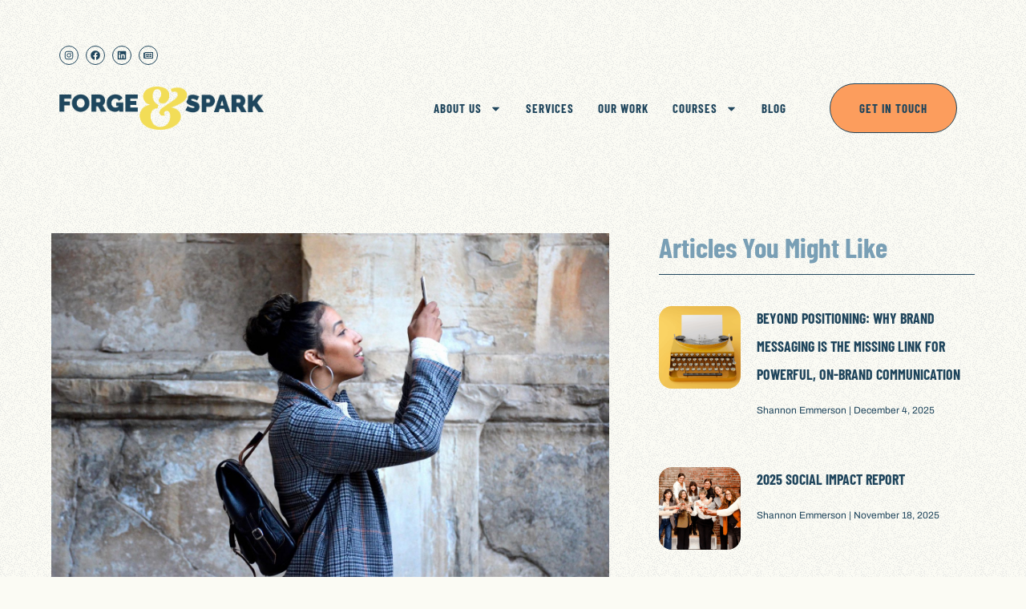

--- FILE ---
content_type: text/html; charset=UTF-8
request_url: https://forgeandspark.com/5-ways-to-up-your-brand-storytelling-game-on-linkedin/
body_size: 23330
content:
<!doctype html>
<html lang="en-US">
<head>
	<meta charset="UTF-8">
	<meta name="viewport" content="width=device-width, initial-scale=1">
	<link rel="profile" href="https://gmpg.org/xfn/11">
	<meta name='robots' content='index, follow, max-image-preview:large, max-snippet:-1, max-video-preview:-1' />

	<!-- This site is optimized with the Yoast SEO plugin v26.5 - https://yoast.com/wordpress/plugins/seo/ -->
	<title>5 Ways to Up Your Brand Storytelling Game on LinkedIn - Forge and Spark</title>
	<meta name="description" content="LinkedIn can be a hugely effective channel for connecting with followers and telling your brand story, if you do it right" />
	<link rel="canonical" href="https://forgeandspark.com/5-ways-to-up-your-brand-storytelling-game-on-linkedin/" />
	<meta property="og:locale" content="en_US" />
	<meta property="og:type" content="article" />
	<meta property="og:title" content="5 Ways to Up Your Brand Storytelling Game on LinkedIn - Forge and Spark" />
	<meta property="og:description" content="LinkedIn can be a hugely effective channel for connecting with followers and telling your brand story, if you do it right" />
	<meta property="og:url" content="https://forgeandspark.com/5-ways-to-up-your-brand-storytelling-game-on-linkedin/" />
	<meta property="og:site_name" content="Forge and Spark" />
	<meta property="article:publisher" content="https://www.facebook.com/forgeandspark" />
	<meta property="article:published_time" content="2020-12-01T19:55:40+00:00" />
	<meta property="article:modified_time" content="2023-03-21T19:34:26+00:00" />
	<meta property="og:image" content="https://forgeandspark.com/wp-content/uploads/2020/12/linked-in-content-marketing-scaled.jpg" />
	<meta property="og:image:width" content="2560" />
	<meta property="og:image:height" content="1696" />
	<meta property="og:image:type" content="image/jpeg" />
	<meta name="author" content="Louis Moran" />
	<meta name="twitter:card" content="summary_large_image" />
	<meta name="twitter:creator" content="@forgeandspark" />
	<meta name="twitter:site" content="@forgeandspark" />
	<script type="application/ld+json" class="yoast-schema-graph">{"@context":"https://schema.org","@graph":[{"@type":"Article","@id":"https://forgeandspark.com/5-ways-to-up-your-brand-storytelling-game-on-linkedin/#article","isPartOf":{"@id":"https://forgeandspark.com/5-ways-to-up-your-brand-storytelling-game-on-linkedin/"},"author":{"name":"Louis Moran","@id":"https://forgeandspark.com/#/schema/person/26f76e93459aa11201e3766efe93e3d7"},"headline":"5 Ways to Up Your Brand Storytelling Game on LinkedIn","datePublished":"2020-12-01T19:55:40+00:00","dateModified":"2023-03-21T19:34:26+00:00","mainEntityOfPage":{"@id":"https://forgeandspark.com/5-ways-to-up-your-brand-storytelling-game-on-linkedin/"},"wordCount":1141,"commentCount":0,"publisher":{"@id":"https://forgeandspark.com/#organization"},"image":{"@id":"https://forgeandspark.com/5-ways-to-up-your-brand-storytelling-game-on-linkedin/#primaryimage"},"thumbnailUrl":"https://forgeandspark.com/wp-content/uploads/2020/12/linked-in-content-marketing-scaled.jpg","keywords":["Strategy"],"articleSection":["Content- Development Promotion"],"inLanguage":"en-US","potentialAction":[{"@type":"CommentAction","name":"Comment","target":["https://forgeandspark.com/5-ways-to-up-your-brand-storytelling-game-on-linkedin/#respond"]}]},{"@type":"WebPage","@id":"https://forgeandspark.com/5-ways-to-up-your-brand-storytelling-game-on-linkedin/","url":"https://forgeandspark.com/5-ways-to-up-your-brand-storytelling-game-on-linkedin/","name":"5 Ways to Up Your Brand Storytelling Game on LinkedIn - Forge and Spark","isPartOf":{"@id":"https://forgeandspark.com/#website"},"primaryImageOfPage":{"@id":"https://forgeandspark.com/5-ways-to-up-your-brand-storytelling-game-on-linkedin/#primaryimage"},"image":{"@id":"https://forgeandspark.com/5-ways-to-up-your-brand-storytelling-game-on-linkedin/#primaryimage"},"thumbnailUrl":"https://forgeandspark.com/wp-content/uploads/2020/12/linked-in-content-marketing-scaled.jpg","datePublished":"2020-12-01T19:55:40+00:00","dateModified":"2023-03-21T19:34:26+00:00","description":"LinkedIn can be a hugely effective channel for connecting with followers and telling your brand story, if you do it right","breadcrumb":{"@id":"https://forgeandspark.com/5-ways-to-up-your-brand-storytelling-game-on-linkedin/#breadcrumb"},"inLanguage":"en-US","potentialAction":[{"@type":"ReadAction","target":["https://forgeandspark.com/5-ways-to-up-your-brand-storytelling-game-on-linkedin/"]}]},{"@type":"ImageObject","inLanguage":"en-US","@id":"https://forgeandspark.com/5-ways-to-up-your-brand-storytelling-game-on-linkedin/#primaryimage","url":"https://forgeandspark.com/wp-content/uploads/2020/12/linked-in-content-marketing-scaled.jpg","contentUrl":"https://forgeandspark.com/wp-content/uploads/2020/12/linked-in-content-marketing-scaled.jpg","width":2560,"height":1696,"caption":"How to Tell Your Brand Story on LinkedIn"},{"@type":"BreadcrumbList","@id":"https://forgeandspark.com/5-ways-to-up-your-brand-storytelling-game-on-linkedin/#breadcrumb","itemListElement":[{"@type":"ListItem","position":1,"name":"Home","item":"https://forgeandspark.com/"},{"@type":"ListItem","position":2,"name":"5 Ways to Up Your Brand Storytelling Game on LinkedIn"}]},{"@type":"WebSite","@id":"https://forgeandspark.com/#website","url":"https://forgeandspark.com/","name":"Forge and Spark","description":"Forge and Spark","publisher":{"@id":"https://forgeandspark.com/#organization"},"potentialAction":[{"@type":"SearchAction","target":{"@type":"EntryPoint","urlTemplate":"https://forgeandspark.com/?s={search_term_string}"},"query-input":{"@type":"PropertyValueSpecification","valueRequired":true,"valueName":"search_term_string"}}],"inLanguage":"en-US"},{"@type":"Organization","@id":"https://forgeandspark.com/#organization","name":"Forge and Spark Media Ltd.","url":"https://forgeandspark.com/","logo":{"@type":"ImageObject","inLanguage":"en-US","@id":"https://forgeandspark.com/#/schema/logo/image/","url":"https://forgeandspark.com/wp-content/uploads/2022/03/Main-Logo-Yellow.png","contentUrl":"https://forgeandspark.com/wp-content/uploads/2022/03/Main-Logo-Yellow.png","width":1250,"height":264,"caption":"Forge and Spark Media Ltd."},"image":{"@id":"https://forgeandspark.com/#/schema/logo/image/"},"sameAs":["https://www.facebook.com/forgeandspark","https://x.com/forgeandspark","https://www.instagram.com/forgeandspark/","https://www.linkedin.com/company/3324202/admin/","https://www.pinterest.ca/emmerson0043/"]},{"@type":"Person","@id":"https://forgeandspark.com/#/schema/person/26f76e93459aa11201e3766efe93e3d7","name":"Louis Moran","image":{"@type":"ImageObject","inLanguage":"en-US","@id":"https://forgeandspark.com/#/schema/person/image/","url":"https://secure.gravatar.com/avatar/18fc14753f6843b5c65b4108a3bc11e942f2e16fd6882e80dbe1a217ccfe3bb7?s=96&d=blank&r=g","contentUrl":"https://secure.gravatar.com/avatar/18fc14753f6843b5c65b4108a3bc11e942f2e16fd6882e80dbe1a217ccfe3bb7?s=96&d=blank&r=g","caption":"Louis Moran"},"description":"Louis Moran is a content strategist and copywriter with several years of experience working with tech and marketing companies. He loves the challenge of translating complex topics and ideas into clear and accessible English.","url":"https://forgeandspark.com/author/lmoran/"}]}</script>
	<!-- / Yoast SEO plugin. -->


<link rel='dns-prefetch' href='//www.googletagmanager.com' />
<link rel="alternate" type="application/rss+xml" title="Forge and Spark &raquo; Feed" href="https://forgeandspark.com/feed/" />
<link rel="alternate" type="application/rss+xml" title="Forge and Spark &raquo; Comments Feed" href="https://forgeandspark.com/comments/feed/" />
<link rel="alternate" type="application/rss+xml" title="Forge and Spark &raquo; 5 Ways to Up Your Brand Storytelling Game on LinkedIn Comments Feed" href="https://forgeandspark.com/5-ways-to-up-your-brand-storytelling-game-on-linkedin/feed/" />
<link rel="alternate" title="oEmbed (JSON)" type="application/json+oembed" href="https://forgeandspark.com/wp-json/oembed/1.0/embed?url=https%3A%2F%2Fforgeandspark.com%2F5-ways-to-up-your-brand-storytelling-game-on-linkedin%2F" />
<link rel="alternate" title="oEmbed (XML)" type="text/xml+oembed" href="https://forgeandspark.com/wp-json/oembed/1.0/embed?url=https%3A%2F%2Fforgeandspark.com%2F5-ways-to-up-your-brand-storytelling-game-on-linkedin%2F&#038;format=xml" />
<link rel="stylesheet" type="text/css" href="https://use.typekit.net/qvk5ebk.css"><style id='wp-img-auto-sizes-contain-inline-css'>
img:is([sizes=auto i],[sizes^="auto," i]){contain-intrinsic-size:3000px 1500px}
/*# sourceURL=wp-img-auto-sizes-contain-inline-css */
</style>
<style id='wp-emoji-styles-inline-css'>

	img.wp-smiley, img.emoji {
		display: inline !important;
		border: none !important;
		box-shadow: none !important;
		height: 1em !important;
		width: 1em !important;
		margin: 0 0.07em !important;
		vertical-align: -0.1em !important;
		background: none !important;
		padding: 0 !important;
	}
/*# sourceURL=wp-emoji-styles-inline-css */
</style>
<link rel='stylesheet' id='wp-block-library-css' href='https://forgeandspark.com/wp-includes/css/dist/block-library/style.min.css?ver=6.9' media='all' />
<style id='safe-svg-svg-icon-style-inline-css'>
.safe-svg-cover{text-align:center}.safe-svg-cover .safe-svg-inside{display:inline-block;max-width:100%}.safe-svg-cover svg{fill:currentColor;height:100%;max-height:100%;max-width:100%;width:100%}

/*# sourceURL=https://forgeandspark.com/wp-content/plugins/safe-svg/dist/safe-svg-block-frontend.css */
</style>
<style id='global-styles-inline-css'>
:root{--wp--preset--aspect-ratio--square: 1;--wp--preset--aspect-ratio--4-3: 4/3;--wp--preset--aspect-ratio--3-4: 3/4;--wp--preset--aspect-ratio--3-2: 3/2;--wp--preset--aspect-ratio--2-3: 2/3;--wp--preset--aspect-ratio--16-9: 16/9;--wp--preset--aspect-ratio--9-16: 9/16;--wp--preset--color--black: #000000;--wp--preset--color--cyan-bluish-gray: #abb8c3;--wp--preset--color--white: #ffffff;--wp--preset--color--pale-pink: #f78da7;--wp--preset--color--vivid-red: #cf2e2e;--wp--preset--color--luminous-vivid-orange: #ff6900;--wp--preset--color--luminous-vivid-amber: #fcb900;--wp--preset--color--light-green-cyan: #7bdcb5;--wp--preset--color--vivid-green-cyan: #00d084;--wp--preset--color--pale-cyan-blue: #8ed1fc;--wp--preset--color--vivid-cyan-blue: #0693e3;--wp--preset--color--vivid-purple: #9b51e0;--wp--preset--gradient--vivid-cyan-blue-to-vivid-purple: linear-gradient(135deg,rgb(6,147,227) 0%,rgb(155,81,224) 100%);--wp--preset--gradient--light-green-cyan-to-vivid-green-cyan: linear-gradient(135deg,rgb(122,220,180) 0%,rgb(0,208,130) 100%);--wp--preset--gradient--luminous-vivid-amber-to-luminous-vivid-orange: linear-gradient(135deg,rgb(252,185,0) 0%,rgb(255,105,0) 100%);--wp--preset--gradient--luminous-vivid-orange-to-vivid-red: linear-gradient(135deg,rgb(255,105,0) 0%,rgb(207,46,46) 100%);--wp--preset--gradient--very-light-gray-to-cyan-bluish-gray: linear-gradient(135deg,rgb(238,238,238) 0%,rgb(169,184,195) 100%);--wp--preset--gradient--cool-to-warm-spectrum: linear-gradient(135deg,rgb(74,234,220) 0%,rgb(151,120,209) 20%,rgb(207,42,186) 40%,rgb(238,44,130) 60%,rgb(251,105,98) 80%,rgb(254,248,76) 100%);--wp--preset--gradient--blush-light-purple: linear-gradient(135deg,rgb(255,206,236) 0%,rgb(152,150,240) 100%);--wp--preset--gradient--blush-bordeaux: linear-gradient(135deg,rgb(254,205,165) 0%,rgb(254,45,45) 50%,rgb(107,0,62) 100%);--wp--preset--gradient--luminous-dusk: linear-gradient(135deg,rgb(255,203,112) 0%,rgb(199,81,192) 50%,rgb(65,88,208) 100%);--wp--preset--gradient--pale-ocean: linear-gradient(135deg,rgb(255,245,203) 0%,rgb(182,227,212) 50%,rgb(51,167,181) 100%);--wp--preset--gradient--electric-grass: linear-gradient(135deg,rgb(202,248,128) 0%,rgb(113,206,126) 100%);--wp--preset--gradient--midnight: linear-gradient(135deg,rgb(2,3,129) 0%,rgb(40,116,252) 100%);--wp--preset--font-size--small: 13px;--wp--preset--font-size--medium: 20px;--wp--preset--font-size--large: 36px;--wp--preset--font-size--x-large: 42px;--wp--preset--spacing--20: 0.44rem;--wp--preset--spacing--30: 0.67rem;--wp--preset--spacing--40: 1rem;--wp--preset--spacing--50: 1.5rem;--wp--preset--spacing--60: 2.25rem;--wp--preset--spacing--70: 3.38rem;--wp--preset--spacing--80: 5.06rem;--wp--preset--shadow--natural: 6px 6px 9px rgba(0, 0, 0, 0.2);--wp--preset--shadow--deep: 12px 12px 50px rgba(0, 0, 0, 0.4);--wp--preset--shadow--sharp: 6px 6px 0px rgba(0, 0, 0, 0.2);--wp--preset--shadow--outlined: 6px 6px 0px -3px rgb(255, 255, 255), 6px 6px rgb(0, 0, 0);--wp--preset--shadow--crisp: 6px 6px 0px rgb(0, 0, 0);}:root { --wp--style--global--content-size: 800px;--wp--style--global--wide-size: 1200px; }:where(body) { margin: 0; }.wp-site-blocks > .alignleft { float: left; margin-right: 2em; }.wp-site-blocks > .alignright { float: right; margin-left: 2em; }.wp-site-blocks > .aligncenter { justify-content: center; margin-left: auto; margin-right: auto; }:where(.wp-site-blocks) > * { margin-block-start: 24px; margin-block-end: 0; }:where(.wp-site-blocks) > :first-child { margin-block-start: 0; }:where(.wp-site-blocks) > :last-child { margin-block-end: 0; }:root { --wp--style--block-gap: 24px; }:root :where(.is-layout-flow) > :first-child{margin-block-start: 0;}:root :where(.is-layout-flow) > :last-child{margin-block-end: 0;}:root :where(.is-layout-flow) > *{margin-block-start: 24px;margin-block-end: 0;}:root :where(.is-layout-constrained) > :first-child{margin-block-start: 0;}:root :where(.is-layout-constrained) > :last-child{margin-block-end: 0;}:root :where(.is-layout-constrained) > *{margin-block-start: 24px;margin-block-end: 0;}:root :where(.is-layout-flex){gap: 24px;}:root :where(.is-layout-grid){gap: 24px;}.is-layout-flow > .alignleft{float: left;margin-inline-start: 0;margin-inline-end: 2em;}.is-layout-flow > .alignright{float: right;margin-inline-start: 2em;margin-inline-end: 0;}.is-layout-flow > .aligncenter{margin-left: auto !important;margin-right: auto !important;}.is-layout-constrained > .alignleft{float: left;margin-inline-start: 0;margin-inline-end: 2em;}.is-layout-constrained > .alignright{float: right;margin-inline-start: 2em;margin-inline-end: 0;}.is-layout-constrained > .aligncenter{margin-left: auto !important;margin-right: auto !important;}.is-layout-constrained > :where(:not(.alignleft):not(.alignright):not(.alignfull)){max-width: var(--wp--style--global--content-size);margin-left: auto !important;margin-right: auto !important;}.is-layout-constrained > .alignwide{max-width: var(--wp--style--global--wide-size);}body .is-layout-flex{display: flex;}.is-layout-flex{flex-wrap: wrap;align-items: center;}.is-layout-flex > :is(*, div){margin: 0;}body .is-layout-grid{display: grid;}.is-layout-grid > :is(*, div){margin: 0;}body{padding-top: 0px;padding-right: 0px;padding-bottom: 0px;padding-left: 0px;}a:where(:not(.wp-element-button)){text-decoration: underline;}:root :where(.wp-element-button, .wp-block-button__link){background-color: #32373c;border-width: 0;color: #fff;font-family: inherit;font-size: inherit;font-style: inherit;font-weight: inherit;letter-spacing: inherit;line-height: inherit;padding-top: calc(0.667em + 2px);padding-right: calc(1.333em + 2px);padding-bottom: calc(0.667em + 2px);padding-left: calc(1.333em + 2px);text-decoration: none;text-transform: inherit;}.has-black-color{color: var(--wp--preset--color--black) !important;}.has-cyan-bluish-gray-color{color: var(--wp--preset--color--cyan-bluish-gray) !important;}.has-white-color{color: var(--wp--preset--color--white) !important;}.has-pale-pink-color{color: var(--wp--preset--color--pale-pink) !important;}.has-vivid-red-color{color: var(--wp--preset--color--vivid-red) !important;}.has-luminous-vivid-orange-color{color: var(--wp--preset--color--luminous-vivid-orange) !important;}.has-luminous-vivid-amber-color{color: var(--wp--preset--color--luminous-vivid-amber) !important;}.has-light-green-cyan-color{color: var(--wp--preset--color--light-green-cyan) !important;}.has-vivid-green-cyan-color{color: var(--wp--preset--color--vivid-green-cyan) !important;}.has-pale-cyan-blue-color{color: var(--wp--preset--color--pale-cyan-blue) !important;}.has-vivid-cyan-blue-color{color: var(--wp--preset--color--vivid-cyan-blue) !important;}.has-vivid-purple-color{color: var(--wp--preset--color--vivid-purple) !important;}.has-black-background-color{background-color: var(--wp--preset--color--black) !important;}.has-cyan-bluish-gray-background-color{background-color: var(--wp--preset--color--cyan-bluish-gray) !important;}.has-white-background-color{background-color: var(--wp--preset--color--white) !important;}.has-pale-pink-background-color{background-color: var(--wp--preset--color--pale-pink) !important;}.has-vivid-red-background-color{background-color: var(--wp--preset--color--vivid-red) !important;}.has-luminous-vivid-orange-background-color{background-color: var(--wp--preset--color--luminous-vivid-orange) !important;}.has-luminous-vivid-amber-background-color{background-color: var(--wp--preset--color--luminous-vivid-amber) !important;}.has-light-green-cyan-background-color{background-color: var(--wp--preset--color--light-green-cyan) !important;}.has-vivid-green-cyan-background-color{background-color: var(--wp--preset--color--vivid-green-cyan) !important;}.has-pale-cyan-blue-background-color{background-color: var(--wp--preset--color--pale-cyan-blue) !important;}.has-vivid-cyan-blue-background-color{background-color: var(--wp--preset--color--vivid-cyan-blue) !important;}.has-vivid-purple-background-color{background-color: var(--wp--preset--color--vivid-purple) !important;}.has-black-border-color{border-color: var(--wp--preset--color--black) !important;}.has-cyan-bluish-gray-border-color{border-color: var(--wp--preset--color--cyan-bluish-gray) !important;}.has-white-border-color{border-color: var(--wp--preset--color--white) !important;}.has-pale-pink-border-color{border-color: var(--wp--preset--color--pale-pink) !important;}.has-vivid-red-border-color{border-color: var(--wp--preset--color--vivid-red) !important;}.has-luminous-vivid-orange-border-color{border-color: var(--wp--preset--color--luminous-vivid-orange) !important;}.has-luminous-vivid-amber-border-color{border-color: var(--wp--preset--color--luminous-vivid-amber) !important;}.has-light-green-cyan-border-color{border-color: var(--wp--preset--color--light-green-cyan) !important;}.has-vivid-green-cyan-border-color{border-color: var(--wp--preset--color--vivid-green-cyan) !important;}.has-pale-cyan-blue-border-color{border-color: var(--wp--preset--color--pale-cyan-blue) !important;}.has-vivid-cyan-blue-border-color{border-color: var(--wp--preset--color--vivid-cyan-blue) !important;}.has-vivid-purple-border-color{border-color: var(--wp--preset--color--vivid-purple) !important;}.has-vivid-cyan-blue-to-vivid-purple-gradient-background{background: var(--wp--preset--gradient--vivid-cyan-blue-to-vivid-purple) !important;}.has-light-green-cyan-to-vivid-green-cyan-gradient-background{background: var(--wp--preset--gradient--light-green-cyan-to-vivid-green-cyan) !important;}.has-luminous-vivid-amber-to-luminous-vivid-orange-gradient-background{background: var(--wp--preset--gradient--luminous-vivid-amber-to-luminous-vivid-orange) !important;}.has-luminous-vivid-orange-to-vivid-red-gradient-background{background: var(--wp--preset--gradient--luminous-vivid-orange-to-vivid-red) !important;}.has-very-light-gray-to-cyan-bluish-gray-gradient-background{background: var(--wp--preset--gradient--very-light-gray-to-cyan-bluish-gray) !important;}.has-cool-to-warm-spectrum-gradient-background{background: var(--wp--preset--gradient--cool-to-warm-spectrum) !important;}.has-blush-light-purple-gradient-background{background: var(--wp--preset--gradient--blush-light-purple) !important;}.has-blush-bordeaux-gradient-background{background: var(--wp--preset--gradient--blush-bordeaux) !important;}.has-luminous-dusk-gradient-background{background: var(--wp--preset--gradient--luminous-dusk) !important;}.has-pale-ocean-gradient-background{background: var(--wp--preset--gradient--pale-ocean) !important;}.has-electric-grass-gradient-background{background: var(--wp--preset--gradient--electric-grass) !important;}.has-midnight-gradient-background{background: var(--wp--preset--gradient--midnight) !important;}.has-small-font-size{font-size: var(--wp--preset--font-size--small) !important;}.has-medium-font-size{font-size: var(--wp--preset--font-size--medium) !important;}.has-large-font-size{font-size: var(--wp--preset--font-size--large) !important;}.has-x-large-font-size{font-size: var(--wp--preset--font-size--x-large) !important;}
:root :where(.wp-block-pullquote){font-size: 1.5em;line-height: 1.6;}
/*# sourceURL=global-styles-inline-css */
</style>
<link rel='stylesheet' id='dashicons-css' href='https://forgeandspark.com/wp-includes/css/dashicons.min.css?ver=6.9' media='all' />
<link rel='stylesheet' id='admin-bar-css' href='https://forgeandspark.com/wp-includes/css/admin-bar.min.css?ver=6.9' media='all' />
<style id='admin-bar-inline-css'>

    /* Hide CanvasJS credits for P404 charts specifically */
    #p404RedirectChart .canvasjs-chart-credit {
        display: none !important;
    }
    
    #p404RedirectChart canvas {
        border-radius: 6px;
    }

    .p404-redirect-adminbar-weekly-title {
        font-weight: bold;
        font-size: 14px;
        color: #fff;
        margin-bottom: 6px;
    }

    #wpadminbar #wp-admin-bar-p404_free_top_button .ab-icon:before {
        content: "\f103";
        color: #dc3545;
        top: 3px;
    }
    
    #wp-admin-bar-p404_free_top_button .ab-item {
        min-width: 80px !important;
        padding: 0px !important;
    }
    
    /* Ensure proper positioning and z-index for P404 dropdown */
    .p404-redirect-adminbar-dropdown-wrap { 
        min-width: 0; 
        padding: 0;
        position: static !important;
    }
    
    #wpadminbar #wp-admin-bar-p404_free_top_button_dropdown {
        position: static !important;
    }
    
    #wpadminbar #wp-admin-bar-p404_free_top_button_dropdown .ab-item {
        padding: 0 !important;
        margin: 0 !important;
    }
    
    .p404-redirect-dropdown-container {
        min-width: 340px;
        padding: 18px 18px 12px 18px;
        background: #23282d !important;
        color: #fff;
        border-radius: 12px;
        box-shadow: 0 8px 32px rgba(0,0,0,0.25);
        margin-top: 10px;
        position: relative !important;
        z-index: 999999 !important;
        display: block !important;
        border: 1px solid #444;
    }
    
    /* Ensure P404 dropdown appears on hover */
    #wpadminbar #wp-admin-bar-p404_free_top_button .p404-redirect-dropdown-container { 
        display: none !important;
    }
    
    #wpadminbar #wp-admin-bar-p404_free_top_button:hover .p404-redirect-dropdown-container { 
        display: block !important;
    }
    
    #wpadminbar #wp-admin-bar-p404_free_top_button:hover #wp-admin-bar-p404_free_top_button_dropdown .p404-redirect-dropdown-container {
        display: block !important;
    }
    
    .p404-redirect-card {
        background: #2c3338;
        border-radius: 8px;
        padding: 18px 18px 12px 18px;
        box-shadow: 0 2px 8px rgba(0,0,0,0.07);
        display: flex;
        flex-direction: column;
        align-items: flex-start;
        border: 1px solid #444;
    }
    
    .p404-redirect-btn {
        display: inline-block;
        background: #dc3545;
        color: #fff !important;
        font-weight: bold;
        padding: 5px 22px;
        border-radius: 8px;
        text-decoration: none;
        font-size: 17px;
        transition: background 0.2s, box-shadow 0.2s;
        margin-top: 8px;
        box-shadow: 0 2px 8px rgba(220,53,69,0.15);
        text-align: center;
        line-height: 1.6;
    }
    
    .p404-redirect-btn:hover {
        background: #c82333;
        color: #fff !important;
        box-shadow: 0 4px 16px rgba(220,53,69,0.25);
    }
    
    /* Prevent conflicts with other admin bar dropdowns */
    #wpadminbar .ab-top-menu > li:hover > .ab-item,
    #wpadminbar .ab-top-menu > li.hover > .ab-item {
        z-index: auto;
    }
    
    #wpadminbar #wp-admin-bar-p404_free_top_button:hover > .ab-item {
        z-index: 999998 !important;
    }
    
/*# sourceURL=admin-bar-inline-css */
</style>
<link rel='stylesheet' id='woocommerce-layout-css' href='https://forgeandspark.com/wp-content/plugins/woocommerce/assets/css/woocommerce-layout.css?ver=10.3.6' media='all' />
<link rel='stylesheet' id='woocommerce-smallscreen-css' href='https://forgeandspark.com/wp-content/plugins/woocommerce/assets/css/woocommerce-smallscreen.css?ver=10.3.6' media='only screen and (max-width: 768px)' />
<link rel='stylesheet' id='woocommerce-general-css' href='https://forgeandspark.com/wp-content/plugins/woocommerce/assets/css/woocommerce.css?ver=10.3.6' media='all' />
<style id='woocommerce-inline-inline-css'>
.woocommerce form .form-row .required { visibility: visible; }
/*# sourceURL=woocommerce-inline-inline-css */
</style>
<link rel='stylesheet' id='brands-styles-css' href='https://forgeandspark.com/wp-content/plugins/woocommerce/assets/css/brands.css?ver=10.3.6' media='all' />
<link rel='stylesheet' id='hello-elementor-css' href='https://forgeandspark.com/wp-content/themes/hello-elementor/assets/css/reset.css?ver=3.4.5' media='all' />
<link rel='stylesheet' id='hello-elementor-theme-style-css' href='https://forgeandspark.com/wp-content/themes/hello-elementor/assets/css/theme.css?ver=3.4.5' media='all' />
<link rel='stylesheet' id='elementor-frontend-css' href='https://forgeandspark.com/wp-content/plugins/elementor/assets/css/frontend.min.css?ver=3.33.4' media='all' />
<link rel='stylesheet' id='widget-spacer-css' href='https://forgeandspark.com/wp-content/plugins/elementor/assets/css/widget-spacer.min.css?ver=3.33.4' media='all' />
<link rel='stylesheet' id='e-animation-bounce-in-css' href='https://forgeandspark.com/wp-content/plugins/elementor/assets/lib/animations/styles/e-animation-bounce-in.min.css?ver=3.33.4' media='all' />
<link rel='stylesheet' id='widget-social-icons-css' href='https://forgeandspark.com/wp-content/plugins/elementor/assets/css/widget-social-icons.min.css?ver=3.33.4' media='all' />
<link rel='stylesheet' id='e-apple-webkit-css' href='https://forgeandspark.com/wp-content/plugins/elementor/assets/css/conditionals/apple-webkit.min.css?ver=3.33.4' media='all' />
<link rel='stylesheet' id='widget-image-css' href='https://forgeandspark.com/wp-content/plugins/elementor/assets/css/widget-image.min.css?ver=3.33.4' media='all' />
<link rel='stylesheet' id='widget-nav-menu-css' href='https://forgeandspark.com/wp-content/plugins/elementor-pro/assets/css/widget-nav-menu.min.css?ver=3.33.2' media='all' />
<link rel='stylesheet' id='e-animation-pulse-css' href='https://forgeandspark.com/wp-content/plugins/elementor/assets/lib/animations/styles/e-animation-pulse.min.css?ver=3.33.4' media='all' />
<link rel='stylesheet' id='e-sticky-css' href='https://forgeandspark.com/wp-content/plugins/elementor-pro/assets/css/modules/sticky.min.css?ver=3.33.2' media='all' />
<link rel='stylesheet' id='widget-heading-css' href='https://forgeandspark.com/wp-content/plugins/elementor/assets/css/widget-heading.min.css?ver=3.33.4' media='all' />
<link rel='stylesheet' id='widget-form-css' href='https://forgeandspark.com/wp-content/plugins/elementor-pro/assets/css/widget-form.min.css?ver=3.33.2' media='all' />
<link rel='stylesheet' id='widget-post-info-css' href='https://forgeandspark.com/wp-content/plugins/elementor-pro/assets/css/widget-post-info.min.css?ver=3.33.2' media='all' />
<link rel='stylesheet' id='widget-icon-list-css' href='https://forgeandspark.com/wp-content/plugins/elementor/assets/css/widget-icon-list.min.css?ver=3.33.4' media='all' />
<link rel='stylesheet' id='widget-share-buttons-css' href='https://forgeandspark.com/wp-content/plugins/elementor-pro/assets/css/widget-share-buttons.min.css?ver=3.33.2' media='all' />
<link rel='stylesheet' id='widget-author-box-css' href='https://forgeandspark.com/wp-content/plugins/elementor-pro/assets/css/widget-author-box.min.css?ver=3.33.2' media='all' />
<link rel='stylesheet' id='widget-divider-css' href='https://forgeandspark.com/wp-content/plugins/elementor/assets/css/widget-divider.min.css?ver=3.33.4' media='all' />
<link rel='stylesheet' id='widget-posts-css' href='https://forgeandspark.com/wp-content/plugins/elementor-pro/assets/css/widget-posts.min.css?ver=3.33.2' media='all' />
<link rel='stylesheet' id='elementor-post-7127-css' href='https://forgeandspark.com/wp-content/uploads/elementor/css/post-7127.css?ver=1765234177' media='all' />
<link rel='stylesheet' id='font-awesome-5-all-css' href='https://forgeandspark.com/wp-content/plugins/elementor/assets/lib/font-awesome/css/all.min.css?ver=3.33.4' media='all' />
<link rel='stylesheet' id='font-awesome-4-shim-css' href='https://forgeandspark.com/wp-content/plugins/elementor/assets/lib/font-awesome/css/v4-shims.min.css?ver=3.33.4' media='all' />
<link rel='stylesheet' id='elementor-post-7389-css' href='https://forgeandspark.com/wp-content/uploads/elementor/css/post-7389.css?ver=1765234178' media='all' />
<link rel='stylesheet' id='elementor-post-7382-css' href='https://forgeandspark.com/wp-content/uploads/elementor/css/post-7382.css?ver=1765234178' media='all' />
<link rel='stylesheet' id='elementor-post-7385-css' href='https://forgeandspark.com/wp-content/uploads/elementor/css/post-7385.css?ver=1765234197' media='all' />
<link rel='stylesheet' id='elementor-gf-local-barlowcondensed-css' href='https://forgeandspark.com/wp-content/uploads/elementor/google-fonts/css/barlowcondensed.css?ver=1742232567' media='all' />
<link rel='stylesheet' id='elementor-gf-local-archivo-css' href='https://forgeandspark.com/wp-content/uploads/elementor/google-fonts/css/archivo.css?ver=1742232568' media='all' />
<link rel='stylesheet' id='elementor-gf-local-dancingscript-css' href='https://forgeandspark.com/wp-content/uploads/elementor/google-fonts/css/dancingscript.css?ver=1742232568' media='all' />
<link rel='stylesheet' id='elementor-gf-rubik-css' href='https://fonts.googleapis.com/css?family=Rubik:100,100italic,200,200italic,300,300italic,400,400italic,500,500italic,600,600italic,700,700italic,800,800italic,900,900italic&#038;display=auto' media='all' />
<script src="https://forgeandspark.com/wp-includes/js/jquery/jquery.min.js?ver=3.7.1" id="jquery-core-js"></script>
<script src="https://forgeandspark.com/wp-includes/js/jquery/jquery-migrate.min.js?ver=3.4.1" id="jquery-migrate-js"></script>
<script src="https://forgeandspark.com/wp-content/plugins/woocommerce/assets/js/jquery-blockui/jquery.blockUI.min.js?ver=2.7.0-wc.10.3.6" id="wc-jquery-blockui-js" data-wp-strategy="defer"></script>
<script id="wc-add-to-cart-js-extra">
var wc_add_to_cart_params = {"ajax_url":"/wp-admin/admin-ajax.php","wc_ajax_url":"/?wc-ajax=%%endpoint%%","i18n_view_cart":"View cart","cart_url":"https://forgeandspark.com/cart/","is_cart":"","cart_redirect_after_add":"no"};
//# sourceURL=wc-add-to-cart-js-extra
</script>
<script src="https://forgeandspark.com/wp-content/plugins/woocommerce/assets/js/frontend/add-to-cart.min.js?ver=10.3.6" id="wc-add-to-cart-js" defer data-wp-strategy="defer"></script>
<script src="https://forgeandspark.com/wp-content/plugins/woocommerce/assets/js/js-cookie/js.cookie.min.js?ver=2.1.4-wc.10.3.6" id="wc-js-cookie-js" data-wp-strategy="defer"></script>
<script id="WCPAY_ASSETS-js-extra">
var wcpayAssets = {"url":"https://forgeandspark.com/wp-content/plugins/woocommerce-payments/dist/"};
//# sourceURL=WCPAY_ASSETS-js-extra
</script>
<script src="https://forgeandspark.com/wp-content/plugins/elementor/assets/lib/font-awesome/js/v4-shims.min.js?ver=3.33.4" id="font-awesome-4-shim-js"></script>

<!-- Google tag (gtag.js) snippet added by Site Kit -->
<!-- Google Analytics snippet added by Site Kit -->
<script src="https://www.googletagmanager.com/gtag/js?id=GT-M6QBQRT" id="google_gtagjs-js" async></script>
<script id="google_gtagjs-js-after">
window.dataLayer = window.dataLayer || [];function gtag(){dataLayer.push(arguments);}
gtag("set","linker",{"domains":["forgeandspark.com"]});
gtag("js", new Date());
gtag("set", "developer_id.dZTNiMT", true);
gtag("config", "GT-M6QBQRT");
 window._googlesitekit = window._googlesitekit || {}; window._googlesitekit.throttledEvents = []; window._googlesitekit.gtagEvent = (name, data) => { var key = JSON.stringify( { name, data } ); if ( !! window._googlesitekit.throttledEvents[ key ] ) { return; } window._googlesitekit.throttledEvents[ key ] = true; setTimeout( () => { delete window._googlesitekit.throttledEvents[ key ]; }, 5 ); gtag( "event", name, { ...data, event_source: "site-kit" } ); }; 
//# sourceURL=google_gtagjs-js-after
</script>
<link rel="https://api.w.org/" href="https://forgeandspark.com/wp-json/" /><link rel="alternate" title="JSON" type="application/json" href="https://forgeandspark.com/wp-json/wp/v2/posts/6060" /><link rel="EditURI" type="application/rsd+xml" title="RSD" href="https://forgeandspark.com/xmlrpc.php?rsd" />
<meta name="generator" content="WordPress 6.9" />
<meta name="generator" content="WooCommerce 10.3.6" />
<link rel='shortlink' href='https://forgeandspark.com/?p=6060' />
<meta name="generator" content="Site Kit by Google 1.167.0" /><meta name="description" content="LinkedIn can be a hugely effective channel for connecting with followers and their larger networks to tell your brand story. To do this well, you’ll need to harness the many features that make this platform special. We’ll show you exactly how to do it.">
	<noscript><style>.woocommerce-product-gallery{ opacity: 1 !important; }</style></noscript>
	<meta name="generator" content="Elementor 3.33.4; features: e_font_icon_svg, additional_custom_breakpoints; settings: css_print_method-external, google_font-enabled, font_display-auto">
			<style>
				.e-con.e-parent:nth-of-type(n+4):not(.e-lazyloaded):not(.e-no-lazyload),
				.e-con.e-parent:nth-of-type(n+4):not(.e-lazyloaded):not(.e-no-lazyload) * {
					background-image: none !important;
				}
				@media screen and (max-height: 1024px) {
					.e-con.e-parent:nth-of-type(n+3):not(.e-lazyloaded):not(.e-no-lazyload),
					.e-con.e-parent:nth-of-type(n+3):not(.e-lazyloaded):not(.e-no-lazyload) * {
						background-image: none !important;
					}
				}
				@media screen and (max-height: 640px) {
					.e-con.e-parent:nth-of-type(n+2):not(.e-lazyloaded):not(.e-no-lazyload),
					.e-con.e-parent:nth-of-type(n+2):not(.e-lazyloaded):not(.e-no-lazyload) * {
						background-image: none !important;
					}
				}
			</style>
						<meta name="theme-color" content="#FFFFFF">
			<link rel="icon" href="https://forgeandspark.com/wp-content/uploads/2022/02/Round-Logo-Yellow-copy-1-150x150.png" sizes="32x32" />
<link rel="icon" href="https://forgeandspark.com/wp-content/uploads/2022/02/Round-Logo-Yellow-copy-1-300x300.png" sizes="192x192" />
<link rel="apple-touch-icon" href="https://forgeandspark.com/wp-content/uploads/2022/02/Round-Logo-Yellow-copy-1-300x300.png" />
<meta name="msapplication-TileImage" content="https://forgeandspark.com/wp-content/uploads/2022/02/Round-Logo-Yellow-copy-1-300x300.png" />
		<style id="wp-custom-css">
			/* This code adds 30px of bottom margin to the end of bulltet point lists */
!important 
.elementor-widget text-editor ul, .elementor-widget-theme-post-content ul {
margin-bottom:30px;
}

/* This code adds 10px of spacing between list items in a bullet point list */
!important 
.elementor-widget text-editor ul li, .elementor-widget-theme-post-content ul li {
margin-bottom:10px;
}

/* This code adds 30px of bottom margin to the end of numbered lists */
!important 
.elementor-widget text-editor ol, .elementor-widget-theme-post-content ol {
margin-bottom:30px;
}

/* This code adds 10px of spacing between list items in a numbered list */
!important 
.elementor-widget text-editor ol li, .elementor-widget-theme-post-content ol li {
margin-bottom:10px;
}		</style>
		</head>
<body class="wp-singular post-template-default single single-post postid-6060 single-format-standard wp-custom-logo wp-embed-responsive wp-theme-hello-elementor theme-hello-elementor woocommerce-no-js hello-elementor-default elementor-default elementor-kit-7127 elementor-page-7385">


<a class="skip-link screen-reader-text" href="#content">Skip to content</a>

		<header data-elementor-type="header" data-elementor-id="7389" class="elementor elementor-7389 elementor-location-header" data-elementor-post-type="elementor_library">
					<section class="elementor-section elementor-top-section elementor-element elementor-element-bdfcddc elementor-hidden-mobile elementor-section-content-bottom elementor-section-boxed elementor-section-height-default elementor-section-height-default" data-id="bdfcddc" data-element_type="section" data-settings="{&quot;background_background&quot;:&quot;classic&quot;}">
						<div class="elementor-container elementor-column-gap-default">
					<div class="elementor-column elementor-col-100 elementor-top-column elementor-element elementor-element-82adecc" data-id="82adecc" data-element_type="column">
			<div class="elementor-widget-wrap elementor-element-populated">
						<div class="elementor-element elementor-element-cca3c3d elementor-widget elementor-widget-spacer" data-id="cca3c3d" data-element_type="widget" data-widget_type="spacer.default">
				<div class="elementor-widget-container">
							<div class="elementor-spacer">
			<div class="elementor-spacer-inner"></div>
		</div>
						</div>
				</div>
				<div class="elementor-element elementor-element-bb1e343 elementor-shape-circle e-grid-align-left elementor-widget__width-initial elementor-grid-0 elementor-widget elementor-widget-social-icons" data-id="bb1e343" data-element_type="widget" data-widget_type="social-icons.default">
				<div class="elementor-widget-container">
							<div class="elementor-social-icons-wrapper elementor-grid" role="list">
							<span class="elementor-grid-item" role="listitem">
					<a class="elementor-icon elementor-social-icon elementor-social-icon-instagram elementor-animation-bounce-in elementor-repeater-item-c2b68ec" href="https://www.instagram.com/forgeandspark/" target="_blank">
						<span class="elementor-screen-only">Instagram</span>
						<svg aria-hidden="true" class="e-font-icon-svg e-fab-instagram" viewBox="0 0 448 512" xmlns="http://www.w3.org/2000/svg"><path d="M224.1 141c-63.6 0-114.9 51.3-114.9 114.9s51.3 114.9 114.9 114.9S339 319.5 339 255.9 287.7 141 224.1 141zm0 189.6c-41.1 0-74.7-33.5-74.7-74.7s33.5-74.7 74.7-74.7 74.7 33.5 74.7 74.7-33.6 74.7-74.7 74.7zm146.4-194.3c0 14.9-12 26.8-26.8 26.8-14.9 0-26.8-12-26.8-26.8s12-26.8 26.8-26.8 26.8 12 26.8 26.8zm76.1 27.2c-1.7-35.9-9.9-67.7-36.2-93.9-26.2-26.2-58-34.4-93.9-36.2-37-2.1-147.9-2.1-184.9 0-35.8 1.7-67.6 9.9-93.9 36.1s-34.4 58-36.2 93.9c-2.1 37-2.1 147.9 0 184.9 1.7 35.9 9.9 67.7 36.2 93.9s58 34.4 93.9 36.2c37 2.1 147.9 2.1 184.9 0 35.9-1.7 67.7-9.9 93.9-36.2 26.2-26.2 34.4-58 36.2-93.9 2.1-37 2.1-147.8 0-184.8zM398.8 388c-7.8 19.6-22.9 34.7-42.6 42.6-29.5 11.7-99.5 9-132.1 9s-102.7 2.6-132.1-9c-19.6-7.8-34.7-22.9-42.6-42.6-11.7-29.5-9-99.5-9-132.1s-2.6-102.7 9-132.1c7.8-19.6 22.9-34.7 42.6-42.6 29.5-11.7 99.5-9 132.1-9s102.7-2.6 132.1 9c19.6 7.8 34.7 22.9 42.6 42.6 11.7 29.5 9 99.5 9 132.1s2.7 102.7-9 132.1z"></path></svg>					</a>
				</span>
							<span class="elementor-grid-item" role="listitem">
					<a class="elementor-icon elementor-social-icon elementor-social-icon-facebook elementor-animation-bounce-in elementor-repeater-item-253650f" href="https://www.facebook.com/forgeandspark" target="_blank">
						<span class="elementor-screen-only">Facebook</span>
						<svg aria-hidden="true" class="e-font-icon-svg e-fab-facebook" viewBox="0 0 512 512" xmlns="http://www.w3.org/2000/svg"><path d="M504 256C504 119 393 8 256 8S8 119 8 256c0 123.78 90.69 226.38 209.25 245V327.69h-63V256h63v-54.64c0-62.15 37-96.48 93.67-96.48 27.14 0 55.52 4.84 55.52 4.84v61h-31.28c-30.8 0-40.41 19.12-40.41 38.73V256h68.78l-11 71.69h-57.78V501C413.31 482.38 504 379.78 504 256z"></path></svg>					</a>
				</span>
							<span class="elementor-grid-item" role="listitem">
					<a class="elementor-icon elementor-social-icon elementor-social-icon-linkedin elementor-animation-bounce-in elementor-repeater-item-b9314fb" href="https://www.linkedin.com/company/3324202/admin/" target="_blank">
						<span class="elementor-screen-only">Linkedin</span>
						<svg aria-hidden="true" class="e-font-icon-svg e-fab-linkedin" viewBox="0 0 448 512" xmlns="http://www.w3.org/2000/svg"><path d="M416 32H31.9C14.3 32 0 46.5 0 64.3v383.4C0 465.5 14.3 480 31.9 480H416c17.6 0 32-14.5 32-32.3V64.3c0-17.8-14.4-32.3-32-32.3zM135.4 416H69V202.2h66.5V416zm-33.2-243c-21.3 0-38.5-17.3-38.5-38.5S80.9 96 102.2 96c21.2 0 38.5 17.3 38.5 38.5 0 21.3-17.2 38.5-38.5 38.5zm282.1 243h-66.4V312c0-24.8-.5-56.7-34.5-56.7-34.6 0-39.9 27-39.9 54.9V416h-66.4V202.2h63.7v29.2h.9c8.9-16.8 30.6-34.5 62.9-34.5 67.2 0 79.7 44.3 79.7 101.9V416z"></path></svg>					</a>
				</span>
							<span class="elementor-grid-item" role="listitem">
					<a class="elementor-icon elementor-social-icon elementor-social-icon-newspaper elementor-animation-bounce-in elementor-repeater-item-90649e5" href="https://forgeandspark.com/email-landing-page/">
						<span class="elementor-screen-only">Newspaper</span>
						<svg aria-hidden="true" class="e-font-icon-svg e-far-newspaper" viewBox="0 0 576 512" xmlns="http://www.w3.org/2000/svg"><path d="M552 64H112c-20.858 0-38.643 13.377-45.248 32H24c-13.255 0-24 10.745-24 24v272c0 30.928 25.072 56 56 56h496c13.255 0 24-10.745 24-24V88c0-13.255-10.745-24-24-24zM48 392V144h16v248c0 4.411-3.589 8-8 8s-8-3.589-8-8zm480 8H111.422c.374-2.614.578-5.283.578-8V112h416v288zM172 280h136c6.627 0 12-5.373 12-12v-96c0-6.627-5.373-12-12-12H172c-6.627 0-12 5.373-12 12v96c0 6.627 5.373 12 12 12zm28-80h80v40h-80v-40zm-40 140v-24c0-6.627 5.373-12 12-12h136c6.627 0 12 5.373 12 12v24c0 6.627-5.373 12-12 12H172c-6.627 0-12-5.373-12-12zm192 0v-24c0-6.627 5.373-12 12-12h104c6.627 0 12 5.373 12 12v24c0 6.627-5.373 12-12 12H364c-6.627 0-12-5.373-12-12zm0-144v-24c0-6.627 5.373-12 12-12h104c6.627 0 12 5.373 12 12v24c0 6.627-5.373 12-12 12H364c-6.627 0-12-5.373-12-12zm0 72v-24c0-6.627 5.373-12 12-12h104c6.627 0 12 5.373 12 12v24c0 6.627-5.373 12-12 12H364c-6.627 0-12-5.373-12-12z"></path></svg>					</a>
				</span>
					</div>
						</div>
				</div>
					</div>
		</div>
					</div>
		</section>
				<section class="elementor-section elementor-top-section elementor-element elementor-element-ba937bb elementor-hidden-mobile elementor-hidden-tablet elementor-section-boxed elementor-section-height-default elementor-section-height-default" data-id="ba937bb" data-element_type="section" data-settings="{&quot;background_background&quot;:&quot;classic&quot;}">
						<div class="elementor-container elementor-column-gap-default">
					<div class="elementor-column elementor-col-33 elementor-top-column elementor-element elementor-element-3761eaf" data-id="3761eaf" data-element_type="column">
			<div class="elementor-widget-wrap elementor-element-populated">
						<div class="elementor-element elementor-element-89ce53c elementor-widget elementor-widget-image" data-id="89ce53c" data-element_type="widget" data-widget_type="image.default">
				<div class="elementor-widget-container">
																<a href="https://forgeandspark.com">
							<img loading="lazy" width="800" height="169" src="https://forgeandspark.com/wp-content/uploads/2022/03/Main-Logo-Yellow-1024x216.png" class="attachment-large size-large wp-image-10015" alt="" srcset="https://forgeandspark.com/wp-content/uploads/2022/03/Main-Logo-Yellow-1024x216.png 1024w, https://forgeandspark.com/wp-content/uploads/2022/03/Main-Logo-Yellow-300x63.png 300w, https://forgeandspark.com/wp-content/uploads/2022/03/Main-Logo-Yellow-768x162.png 768w, https://forgeandspark.com/wp-content/uploads/2022/03/Main-Logo-Yellow-600x127.png 600w, https://forgeandspark.com/wp-content/uploads/2022/03/Main-Logo-Yellow.png 1250w" sizes="(max-width: 800px) 100vw, 800px" />								</a>
															</div>
				</div>
					</div>
		</div>
				<div class="elementor-column elementor-col-33 elementor-top-column elementor-element elementor-element-ea8ddc2" data-id="ea8ddc2" data-element_type="column">
			<div class="elementor-widget-wrap elementor-element-populated">
						<div class="elementor-element elementor-element-2e685b2 elementor-nav-menu__align-end elementor-nav-menu--stretch elementor-nav-menu__text-align-center elementor-nav-menu--dropdown-tablet elementor-nav-menu--toggle elementor-nav-menu--burger elementor-widget elementor-widget-nav-menu" data-id="2e685b2" data-element_type="widget" data-settings="{&quot;full_width&quot;:&quot;stretch&quot;,&quot;layout&quot;:&quot;horizontal&quot;,&quot;submenu_icon&quot;:{&quot;value&quot;:&quot;&lt;svg aria-hidden=\&quot;true\&quot; class=\&quot;e-font-icon-svg e-fas-caret-down\&quot; viewBox=\&quot;0 0 320 512\&quot; xmlns=\&quot;http:\/\/www.w3.org\/2000\/svg\&quot;&gt;&lt;path d=\&quot;M31.3 192h257.3c17.8 0 26.7 21.5 14.1 34.1L174.1 354.8c-7.8 7.8-20.5 7.8-28.3 0L17.2 226.1C4.6 213.5 13.5 192 31.3 192z\&quot;&gt;&lt;\/path&gt;&lt;\/svg&gt;&quot;,&quot;library&quot;:&quot;fa-solid&quot;},&quot;toggle&quot;:&quot;burger&quot;}" data-widget_type="nav-menu.default">
				<div class="elementor-widget-container">
								<nav aria-label="Menu" class="elementor-nav-menu--main elementor-nav-menu__container elementor-nav-menu--layout-horizontal e--pointer-none">
				<ul id="menu-1-2e685b2" class="elementor-nav-menu"><li class="menu-item menu-item-type-post_type menu-item-object-page menu-item-has-children menu-item-6152"><a href="https://forgeandspark.com/about-us/" class="elementor-item">About Us</a>
<ul class="sub-menu elementor-nav-menu--dropdown">
	<li class="menu-item menu-item-type-post_type menu-item-object-page menu-item-35515"><a href="https://forgeandspark.com/about-us/" class="elementor-sub-item">Our Team</a></li>
	<li class="menu-item menu-item-type-custom menu-item-object-custom menu-item-36619"><a href="https://forgeandspark.com/bcorp/" class="elementor-sub-item">Our B Corp Story</a></li>
</ul>
</li>
<li class="menu-item menu-item-type-post_type menu-item-object-page menu-item-37648"><a href="https://forgeandspark.com/services/" class="elementor-item">Services</a></li>
<li class="menu-item menu-item-type-post_type menu-item-object-page menu-item-22863"><a href="https://forgeandspark.com/projects/" class="elementor-item">Our Work</a></li>
<li class="menu-item menu-item-type-post_type menu-item-object-page menu-item-has-children menu-item-9305"><a href="https://forgeandspark.com/the-learning-hub/" class="elementor-item">Courses</a>
<ul class="sub-menu elementor-nav-menu--dropdown">
	<li class="menu-item menu-item-type-post_type menu-item-object-page menu-item-27115"><a href="https://forgeandspark.com/the-learning-hub/" class="elementor-sub-item">All Courses</a></li>
	<li class="menu-item menu-item-type-custom menu-item-object-custom menu-item-32981"><a href="https://forgeandspark.com/better-messaging-better-results/" class="elementor-sub-item">BETTER MESSAGING, BETTER RESULTS</a></li>
	<li class="menu-item menu-item-type-custom menu-item-object-custom menu-item-32980"><a href="https://forgeandspark.com/fs-course-better-online-brand-design/" class="elementor-sub-item">BETTER ONLINE BRAND DESIGN</a></li>
</ul>
</li>
<li class="menu-item menu-item-type-post_type menu-item-object-page menu-item-27097"><a href="https://forgeandspark.com/blog/" class="elementor-item">Blog</a></li>
</ul>			</nav>
					<div class="elementor-menu-toggle" role="button" tabindex="0" aria-label="Menu Toggle" aria-expanded="false">
			<svg aria-hidden="true" role="presentation" class="elementor-menu-toggle__icon--open e-font-icon-svg e-eicon-menu-bar" viewBox="0 0 1000 1000" xmlns="http://www.w3.org/2000/svg"><path d="M104 333H896C929 333 958 304 958 271S929 208 896 208H104C71 208 42 237 42 271S71 333 104 333ZM104 583H896C929 583 958 554 958 521S929 458 896 458H104C71 458 42 487 42 521S71 583 104 583ZM104 833H896C929 833 958 804 958 771S929 708 896 708H104C71 708 42 737 42 771S71 833 104 833Z"></path></svg><svg aria-hidden="true" role="presentation" class="elementor-menu-toggle__icon--close e-font-icon-svg e-eicon-close" viewBox="0 0 1000 1000" xmlns="http://www.w3.org/2000/svg"><path d="M742 167L500 408 258 167C246 154 233 150 217 150 196 150 179 158 167 167 154 179 150 196 150 212 150 229 154 242 171 254L408 500 167 742C138 771 138 800 167 829 196 858 225 858 254 829L496 587 738 829C750 842 767 846 783 846 800 846 817 842 829 829 842 817 846 804 846 783 846 767 842 750 829 737L588 500 833 258C863 229 863 200 833 171 804 137 775 137 742 167Z"></path></svg>		</div>
					<nav class="elementor-nav-menu--dropdown elementor-nav-menu__container" aria-hidden="true">
				<ul id="menu-2-2e685b2" class="elementor-nav-menu"><li class="menu-item menu-item-type-post_type menu-item-object-page menu-item-has-children menu-item-6152"><a href="https://forgeandspark.com/about-us/" class="elementor-item" tabindex="-1">About Us</a>
<ul class="sub-menu elementor-nav-menu--dropdown">
	<li class="menu-item menu-item-type-post_type menu-item-object-page menu-item-35515"><a href="https://forgeandspark.com/about-us/" class="elementor-sub-item" tabindex="-1">Our Team</a></li>
	<li class="menu-item menu-item-type-custom menu-item-object-custom menu-item-36619"><a href="https://forgeandspark.com/bcorp/" class="elementor-sub-item" tabindex="-1">Our B Corp Story</a></li>
</ul>
</li>
<li class="menu-item menu-item-type-post_type menu-item-object-page menu-item-37648"><a href="https://forgeandspark.com/services/" class="elementor-item" tabindex="-1">Services</a></li>
<li class="menu-item menu-item-type-post_type menu-item-object-page menu-item-22863"><a href="https://forgeandspark.com/projects/" class="elementor-item" tabindex="-1">Our Work</a></li>
<li class="menu-item menu-item-type-post_type menu-item-object-page menu-item-has-children menu-item-9305"><a href="https://forgeandspark.com/the-learning-hub/" class="elementor-item" tabindex="-1">Courses</a>
<ul class="sub-menu elementor-nav-menu--dropdown">
	<li class="menu-item menu-item-type-post_type menu-item-object-page menu-item-27115"><a href="https://forgeandspark.com/the-learning-hub/" class="elementor-sub-item" tabindex="-1">All Courses</a></li>
	<li class="menu-item menu-item-type-custom menu-item-object-custom menu-item-32981"><a href="https://forgeandspark.com/better-messaging-better-results/" class="elementor-sub-item" tabindex="-1">BETTER MESSAGING, BETTER RESULTS</a></li>
	<li class="menu-item menu-item-type-custom menu-item-object-custom menu-item-32980"><a href="https://forgeandspark.com/fs-course-better-online-brand-design/" class="elementor-sub-item" tabindex="-1">BETTER ONLINE BRAND DESIGN</a></li>
</ul>
</li>
<li class="menu-item menu-item-type-post_type menu-item-object-page menu-item-27097"><a href="https://forgeandspark.com/blog/" class="elementor-item" tabindex="-1">Blog</a></li>
</ul>			</nav>
						</div>
				</div>
					</div>
		</div>
				<div class="elementor-column elementor-col-33 elementor-top-column elementor-element elementor-element-9aa1bb1" data-id="9aa1bb1" data-element_type="column">
			<div class="elementor-widget-wrap elementor-element-populated">
						<div class="elementor-element elementor-element-e062a0c elementor-align-right elementor-mobile-align-center elementor-widget elementor-widget-button" data-id="e062a0c" data-element_type="widget" data-widget_type="button.default">
				<div class="elementor-widget-container">
									<div class="elementor-button-wrapper">
					<a class="elementor-button elementor-button-link elementor-size-xs elementor-animation-pulse" href="https://forgeandspark.com/contact-us/" target="_blank">
						<span class="elementor-button-content-wrapper">
									<span class="elementor-button-text">Get in Touch</span>
					</span>
					</a>
				</div>
								</div>
				</div>
					</div>
		</div>
					</div>
		</section>
				<section class="elementor-section elementor-top-section elementor-element elementor-element-45f6ceb elementor-hidden-mobile elementor-section-content-bottom elementor-section-boxed elementor-section-height-default elementor-section-height-default" data-id="45f6ceb" data-element_type="section" data-settings="{&quot;background_background&quot;:&quot;classic&quot;}">
						<div class="elementor-container elementor-column-gap-default">
					<div class="elementor-column elementor-col-100 elementor-top-column elementor-element elementor-element-b53eca9" data-id="b53eca9" data-element_type="column">
			<div class="elementor-widget-wrap elementor-element-populated">
						<div class="elementor-element elementor-element-0be822a elementor-widget elementor-widget-spacer" data-id="0be822a" data-element_type="widget" data-widget_type="spacer.default">
				<div class="elementor-widget-container">
							<div class="elementor-spacer">
			<div class="elementor-spacer-inner"></div>
		</div>
						</div>
				</div>
					</div>
		</div>
					</div>
		</section>
				<section class="elementor-section elementor-top-section elementor-element elementor-element-0f27918 elementor-section-height-min-height elementor-section-items-stretch elementor-section-full_width elementor-section-content-middle elementor-hidden-desktop elementor-section-height-default" data-id="0f27918" data-element_type="section" data-settings="{&quot;background_background&quot;:&quot;classic&quot;,&quot;sticky&quot;:&quot;top&quot;,&quot;sticky_on&quot;:[&quot;desktop&quot;,&quot;tablet&quot;,&quot;mobile&quot;],&quot;sticky_offset&quot;:0,&quot;sticky_effects_offset&quot;:0,&quot;sticky_anchor_link_offset&quot;:0}">
						<div class="elementor-container elementor-column-gap-no">
					<div class="elementor-column elementor-col-33 elementor-top-column elementor-element elementor-element-dd0b89d" data-id="dd0b89d" data-element_type="column" data-settings="{&quot;background_background&quot;:&quot;classic&quot;}">
			<div class="elementor-widget-wrap elementor-element-populated">
						<div class="elementor-element elementor-element-e5202cb elementor-widget elementor-widget-image" data-id="e5202cb" data-element_type="widget" data-widget_type="image.default">
				<div class="elementor-widget-container">
																<a href="https://forgeandspark.com/content-marketing-agency/">
							<img loading="lazy" width="1250" height="264" src="https://forgeandspark.com/wp-content/uploads/2022/03/Main-Logo-Yellow.png" class="attachment-full size-full wp-image-10015" alt="" srcset="https://forgeandspark.com/wp-content/uploads/2022/03/Main-Logo-Yellow.png 1250w, https://forgeandspark.com/wp-content/uploads/2022/03/Main-Logo-Yellow-300x63.png 300w, https://forgeandspark.com/wp-content/uploads/2022/03/Main-Logo-Yellow-1024x216.png 1024w, https://forgeandspark.com/wp-content/uploads/2022/03/Main-Logo-Yellow-768x162.png 768w, https://forgeandspark.com/wp-content/uploads/2022/03/Main-Logo-Yellow-600x127.png 600w" sizes="(max-width: 1250px) 100vw, 1250px" />								</a>
															</div>
				</div>
					</div>
		</div>
				<div class="elementor-column elementor-col-33 elementor-top-column elementor-element elementor-element-80740e2" data-id="80740e2" data-element_type="column">
			<div class="elementor-widget-wrap elementor-element-populated">
						<div class="elementor-element elementor-element-cb88bca elementor-nav-menu__align-center elementor-nav-menu--stretch elementor-nav-menu--dropdown-mobile elementor-widget__width-initial elementor-nav-menu__text-align-aside elementor-nav-menu--toggle elementor-nav-menu--burger elementor-widget elementor-widget-nav-menu" data-id="cb88bca" data-element_type="widget" data-settings="{&quot;full_width&quot;:&quot;stretch&quot;,&quot;layout&quot;:&quot;horizontal&quot;,&quot;submenu_icon&quot;:{&quot;value&quot;:&quot;&lt;svg aria-hidden=\&quot;true\&quot; class=\&quot;e-font-icon-svg e-fas-caret-down\&quot; viewBox=\&quot;0 0 320 512\&quot; xmlns=\&quot;http:\/\/www.w3.org\/2000\/svg\&quot;&gt;&lt;path d=\&quot;M31.3 192h257.3c17.8 0 26.7 21.5 14.1 34.1L174.1 354.8c-7.8 7.8-20.5 7.8-28.3 0L17.2 226.1C4.6 213.5 13.5 192 31.3 192z\&quot;&gt;&lt;\/path&gt;&lt;\/svg&gt;&quot;,&quot;library&quot;:&quot;fa-solid&quot;},&quot;toggle&quot;:&quot;burger&quot;}" data-widget_type="nav-menu.default">
				<div class="elementor-widget-container">
								<nav aria-label="Menu" class="elementor-nav-menu--main elementor-nav-menu__container elementor-nav-menu--layout-horizontal e--pointer-underline e--animation-fade">
				<ul id="menu-1-cb88bca" class="elementor-nav-menu"><li class="menu-item menu-item-type-post_type menu-item-object-page menu-item-has-children menu-item-6152"><a href="https://forgeandspark.com/about-us/" class="elementor-item">About Us</a>
<ul class="sub-menu elementor-nav-menu--dropdown">
	<li class="menu-item menu-item-type-post_type menu-item-object-page menu-item-35515"><a href="https://forgeandspark.com/about-us/" class="elementor-sub-item">Our Team</a></li>
	<li class="menu-item menu-item-type-custom menu-item-object-custom menu-item-36619"><a href="https://forgeandspark.com/bcorp/" class="elementor-sub-item">Our B Corp Story</a></li>
</ul>
</li>
<li class="menu-item menu-item-type-post_type menu-item-object-page menu-item-37648"><a href="https://forgeandspark.com/services/" class="elementor-item">Services</a></li>
<li class="menu-item menu-item-type-post_type menu-item-object-page menu-item-22863"><a href="https://forgeandspark.com/projects/" class="elementor-item">Our Work</a></li>
<li class="menu-item menu-item-type-post_type menu-item-object-page menu-item-has-children menu-item-9305"><a href="https://forgeandspark.com/the-learning-hub/" class="elementor-item">Courses</a>
<ul class="sub-menu elementor-nav-menu--dropdown">
	<li class="menu-item menu-item-type-post_type menu-item-object-page menu-item-27115"><a href="https://forgeandspark.com/the-learning-hub/" class="elementor-sub-item">All Courses</a></li>
	<li class="menu-item menu-item-type-custom menu-item-object-custom menu-item-32981"><a href="https://forgeandspark.com/better-messaging-better-results/" class="elementor-sub-item">BETTER MESSAGING, BETTER RESULTS</a></li>
	<li class="menu-item menu-item-type-custom menu-item-object-custom menu-item-32980"><a href="https://forgeandspark.com/fs-course-better-online-brand-design/" class="elementor-sub-item">BETTER ONLINE BRAND DESIGN</a></li>
</ul>
</li>
<li class="menu-item menu-item-type-post_type menu-item-object-page menu-item-27097"><a href="https://forgeandspark.com/blog/" class="elementor-item">Blog</a></li>
</ul>			</nav>
					<div class="elementor-menu-toggle" role="button" tabindex="0" aria-label="Menu Toggle" aria-expanded="false">
			<svg aria-hidden="true" role="presentation" class="elementor-menu-toggle__icon--open e-font-icon-svg e-eicon-menu-bar" viewBox="0 0 1000 1000" xmlns="http://www.w3.org/2000/svg"><path d="M104 333H896C929 333 958 304 958 271S929 208 896 208H104C71 208 42 237 42 271S71 333 104 333ZM104 583H896C929 583 958 554 958 521S929 458 896 458H104C71 458 42 487 42 521S71 583 104 583ZM104 833H896C929 833 958 804 958 771S929 708 896 708H104C71 708 42 737 42 771S71 833 104 833Z"></path></svg><svg aria-hidden="true" role="presentation" class="elementor-menu-toggle__icon--close e-font-icon-svg e-eicon-close" viewBox="0 0 1000 1000" xmlns="http://www.w3.org/2000/svg"><path d="M742 167L500 408 258 167C246 154 233 150 217 150 196 150 179 158 167 167 154 179 150 196 150 212 150 229 154 242 171 254L408 500 167 742C138 771 138 800 167 829 196 858 225 858 254 829L496 587 738 829C750 842 767 846 783 846 800 846 817 842 829 829 842 817 846 804 846 783 846 767 842 750 829 737L588 500 833 258C863 229 863 200 833 171 804 137 775 137 742 167Z"></path></svg>		</div>
					<nav class="elementor-nav-menu--dropdown elementor-nav-menu__container" aria-hidden="true">
				<ul id="menu-2-cb88bca" class="elementor-nav-menu"><li class="menu-item menu-item-type-post_type menu-item-object-page menu-item-has-children menu-item-6152"><a href="https://forgeandspark.com/about-us/" class="elementor-item" tabindex="-1">About Us</a>
<ul class="sub-menu elementor-nav-menu--dropdown">
	<li class="menu-item menu-item-type-post_type menu-item-object-page menu-item-35515"><a href="https://forgeandspark.com/about-us/" class="elementor-sub-item" tabindex="-1">Our Team</a></li>
	<li class="menu-item menu-item-type-custom menu-item-object-custom menu-item-36619"><a href="https://forgeandspark.com/bcorp/" class="elementor-sub-item" tabindex="-1">Our B Corp Story</a></li>
</ul>
</li>
<li class="menu-item menu-item-type-post_type menu-item-object-page menu-item-37648"><a href="https://forgeandspark.com/services/" class="elementor-item" tabindex="-1">Services</a></li>
<li class="menu-item menu-item-type-post_type menu-item-object-page menu-item-22863"><a href="https://forgeandspark.com/projects/" class="elementor-item" tabindex="-1">Our Work</a></li>
<li class="menu-item menu-item-type-post_type menu-item-object-page menu-item-has-children menu-item-9305"><a href="https://forgeandspark.com/the-learning-hub/" class="elementor-item" tabindex="-1">Courses</a>
<ul class="sub-menu elementor-nav-menu--dropdown">
	<li class="menu-item menu-item-type-post_type menu-item-object-page menu-item-27115"><a href="https://forgeandspark.com/the-learning-hub/" class="elementor-sub-item" tabindex="-1">All Courses</a></li>
	<li class="menu-item menu-item-type-custom menu-item-object-custom menu-item-32981"><a href="https://forgeandspark.com/better-messaging-better-results/" class="elementor-sub-item" tabindex="-1">BETTER MESSAGING, BETTER RESULTS</a></li>
	<li class="menu-item menu-item-type-custom menu-item-object-custom menu-item-32980"><a href="https://forgeandspark.com/fs-course-better-online-brand-design/" class="elementor-sub-item" tabindex="-1">BETTER ONLINE BRAND DESIGN</a></li>
</ul>
</li>
<li class="menu-item menu-item-type-post_type menu-item-object-page menu-item-27097"><a href="https://forgeandspark.com/blog/" class="elementor-item" tabindex="-1">Blog</a></li>
</ul>			</nav>
						</div>
				</div>
					</div>
		</div>
				<div class="elementor-column elementor-col-33 elementor-top-column elementor-element elementor-element-50f0566" data-id="50f0566" data-element_type="column">
			<div class="elementor-widget-wrap elementor-element-populated">
						<div class="elementor-element elementor-element-42ded1b elementor-align-right elementor-mobile-align-justify elementor-widget elementor-widget-button" data-id="42ded1b" data-element_type="widget" data-widget_type="button.default">
				<div class="elementor-widget-container">
									<div class="elementor-button-wrapper">
					<a class="elementor-button elementor-button-link elementor-size-xs" href="mailto:hello@forgeandspark.com">
						<span class="elementor-button-content-wrapper">
									<span class="elementor-button-text">Contact</span>
					</span>
					</a>
				</div>
								</div>
				</div>
					</div>
		</div>
					</div>
		</section>
				</header>
				<div data-elementor-type="single-post" data-elementor-id="7385" class="elementor elementor-7385 elementor-location-single post-6060 post type-post status-publish format-standard has-post-thumbnail hentry category-content-development-promotion tag-strategy" data-elementor-post-type="elementor_library">
					<section class="elementor-section elementor-top-section elementor-element elementor-element-5a53ef7 elementor-hidden-mobile elementor-section-boxed elementor-section-height-default elementor-section-height-default" data-id="5a53ef7" data-element_type="section">
						<div class="elementor-container elementor-column-gap-default">
					<div class="elementor-column elementor-col-100 elementor-top-column elementor-element elementor-element-e7b63b7" data-id="e7b63b7" data-element_type="column">
			<div class="elementor-widget-wrap elementor-element-populated">
						<div class="elementor-element elementor-element-12a3af5 elementor-widget elementor-widget-spacer" data-id="12a3af5" data-element_type="widget" data-widget_type="spacer.default">
				<div class="elementor-widget-container">
							<div class="elementor-spacer">
			<div class="elementor-spacer-inner"></div>
		</div>
						</div>
				</div>
					</div>
		</div>
					</div>
		</section>
				<section class="elementor-section elementor-top-section elementor-element elementor-element-6e324a0d elementor-section-boxed elementor-section-height-default elementor-section-height-default" data-id="6e324a0d" data-element_type="section">
						<div class="elementor-container elementor-column-gap-default">
					<div class="elementor-column elementor-col-50 elementor-top-column elementor-element elementor-element-37577307" data-id="37577307" data-element_type="column" data-settings="{&quot;background_background&quot;:&quot;classic&quot;}">
			<div class="elementor-widget-wrap elementor-element-populated">
						<div class="elementor-element elementor-element-74aea5a elementor-widget elementor-widget-theme-post-featured-image elementor-widget-image" data-id="74aea5a" data-element_type="widget" data-widget_type="theme-post-featured-image.default">
				<div class="elementor-widget-container">
															<img loading="lazy" width="2560" height="1696" src="https://forgeandspark.com/wp-content/uploads/2020/12/linked-in-content-marketing-scaled.jpg" class="attachment-full size-full wp-image-6061" alt="How to Tell Your Brand Story on LinkedIn" srcset="https://forgeandspark.com/wp-content/uploads/2020/12/linked-in-content-marketing-scaled.jpg 2560w, https://forgeandspark.com/wp-content/uploads/2020/12/linked-in-content-marketing-scaled-600x398.jpg 600w, https://forgeandspark.com/wp-content/uploads/2020/12/linked-in-content-marketing-300x199.jpg 300w, https://forgeandspark.com/wp-content/uploads/2020/12/linked-in-content-marketing-1024x678.jpg 1024w, https://forgeandspark.com/wp-content/uploads/2020/12/linked-in-content-marketing-768x509.jpg 768w, https://forgeandspark.com/wp-content/uploads/2020/12/linked-in-content-marketing-1536x1017.jpg 1536w, https://forgeandspark.com/wp-content/uploads/2020/12/linked-in-content-marketing-2048x1356.jpg 2048w, https://forgeandspark.com/wp-content/uploads/2020/12/linked-in-content-marketing-220x146.jpg 220w, https://forgeandspark.com/wp-content/uploads/2020/12/linked-in-content-marketing-50x33.jpg 50w, https://forgeandspark.com/wp-content/uploads/2020/12/linked-in-content-marketing-113x75.jpg 113w, https://forgeandspark.com/wp-content/uploads/2020/12/linked-in-content-marketing-1631x1080.jpg 1631w" sizes="(max-width: 2560px) 100vw, 2560px" />															</div>
				</div>
				<div class="elementor-element elementor-element-18ce6551 elementor-widget elementor-widget-theme-post-title elementor-page-title elementor-widget-heading" data-id="18ce6551" data-element_type="widget" data-widget_type="theme-post-title.default">
				<div class="elementor-widget-container">
					<h1 class="elementor-heading-title elementor-size-default">5 Ways to Up Your Brand Storytelling Game on LinkedIn</h1>				</div>
				</div>
				<div class="elementor-element elementor-element-5591f749 elementor-widget elementor-widget-post-info" data-id="5591f749" data-element_type="widget" data-widget_type="post-info.default">
				<div class="elementor-widget-container">
							<ul class="elementor-inline-items elementor-icon-list-items elementor-post-info">
								<li class="elementor-icon-list-item elementor-repeater-item-aa5e9c4 elementor-inline-item" itemprop="author">
													<span class="elementor-icon-list-text elementor-post-info__item elementor-post-info__item--type-author">
							<span class="elementor-post-info__item-prefix">By</span>
										Louis Moran					</span>
								</li>
				<li class="elementor-icon-list-item elementor-repeater-item-dc98626 elementor-inline-item" itemprop="datePublished">
													<span class="elementor-icon-list-text elementor-post-info__item elementor-post-info__item--type-date">
										<time>December 1, 2020</time>					</span>
								</li>
				</ul>
						</div>
				</div>
				<div class="elementor-element elementor-element-b1d34f9 elementor-share-buttons--skin-boxed elementor-share-buttons--shape-rounded elementor-share-buttons--color-custom elementor-share-buttons--view-text elementor-grid-0 elementor-widget elementor-widget-global elementor-global-22908 elementor-widget-share-buttons" data-id="b1d34f9" data-element_type="widget" data-widget_type="share-buttons.default">
				<div class="elementor-widget-container">
							<div class="elementor-grid" role="list">
								<div class="elementor-grid-item" role="listitem">
						<div class="elementor-share-btn elementor-share-btn_facebook" role="button" tabindex="0" aria-label="Share on facebook">
																						<div class="elementor-share-btn__text">
																			<span class="elementor-share-btn__title">
										Facebook									</span>
																	</div>
													</div>
					</div>
									<div class="elementor-grid-item" role="listitem">
						<div class="elementor-share-btn elementor-share-btn_twitter" role="button" tabindex="0" aria-label="Share on twitter">
																						<div class="elementor-share-btn__text">
																			<span class="elementor-share-btn__title">
										Twitter									</span>
																	</div>
													</div>
					</div>
									<div class="elementor-grid-item" role="listitem">
						<div class="elementor-share-btn elementor-share-btn_linkedin" role="button" tabindex="0" aria-label="Share on linkedin">
																						<div class="elementor-share-btn__text">
																			<span class="elementor-share-btn__title">
										LinkedIn									</span>
																	</div>
													</div>
					</div>
						</div>
						</div>
				</div>
				<div class="elementor-element elementor-element-16066ec elementor-widget elementor-widget-theme-post-content" data-id="16066ec" data-element_type="widget" data-widget_type="theme-post-content.default">
				<div class="elementor-widget-container">
					
<p>When it comes to <a href="https://buffer.com/library/social-media-sites/" target="_blank" rel="noreferrer noopener">ranking social media platforms</a>, LinkedIn often comes in a little behind some of the bigger names, at least in terms of active users.</p>



<p>But this doesn’t mean it shouldn’t be on your list of targeted social channels—especially if you&#8217;re trying to reach and engage professionals with your content marketing.</p>



<p>LinkedIn is an incredibly popular platform with <a href="https://hootsuite.com/pages/digital-in-2018" target="_blank" rel="noreferrer noopener">260 million average monthly users</a>. What’s more, its unique position as a business-focused, professional community sets it apart from channels like Facebook, Instagram and YouTube.</p>



<p>Offering much more than just a digital resume, LinkedIn can be a hugely effective channel for connecting with followers and their larger networks to tell your brand story. <br /><br />To do this well, you’ll need to harness the many features that make this platform special. And in this post, we’ll show you exactly how to do it.</p>



<h2 class="wp-block-heading" id="h-write-compelling-shareable-content">Write compelling, shareable content</h2>



<p>As with any platform, the most important thing to remember is to serve your audience first: create valuable content that solves real problems for the people you want to connect with in order to generate traffic and engaged followers among them.</p>



<p>Here’s how to do this on LinkedIn:</p>



<ul class="wp-block-list">
<li><strong>Solve your readers’ problems and address their pain points.</strong> The key to this is getting to know your audience, either by <a href="https://forgeandspark.com/how-to-create-a-meaningful-dialogue-with-your-audience/" target="_blank" rel="noreferrer noopener">talking directly to</a> them through conversations and surveys or spending time in the same online spaces to find out what they’re talking about. Create posts that cut to the heart of what they’re already thinking about.</li>
<li><strong>Tell your story in a way your readers care about.</strong> Your story is, of course, incredibly meaningful to you, but your audience won’t automatically care. You need to tie your story to their own problems and interests, mixing your experiences and anecdotes with relevant advice and knowledge.</li>
<li><strong>Create powerful, enticing headlines.</strong> Headlines are what draw readers into your content and make them stop scrolling through their feed. Without strong headlines that catch the eye and break the mould, nobody will read your story in the first place. Focus on making them snappy and to the point, and use strong and compelling words. Statistics and numbers have also been linked to successful headlines.</li>
<li><strong>Present your brand as a thought leader and a trustworthy expert.</strong> Your brand story should position your company as a knowledgeable expert, something your audience can rely on to get the answers they need.</li>
</ul>



<h2 class="wp-block-heading" id="h-optimize-your-brand-page">Optimize your brand page</h2>



<figure class="wp-block-image"><img fetchpriority="high" fetchpriority="high" decoding="async" class="alignnone" src="https://lh6.googleusercontent.com/RZIy0v3l39pkBJOZZqr8Ouyf2_tYfn_qec8tx8Hz8wIwMlXcSCPLepqZAiddQUBrvS94TmdzvPDRZrtfb-0LUKks2IC-QllUswp0T0JoILBOrLGBNG8WTe4tGY4mzsLnsAKWX0u5" alt="Philips LinkedIn page" width="1600" height="1264" /></figure>



<p>Your brand page is where people end up shortly after viewing your content, hearing your name, or following a link from someone else.</p>



<p>It’s the shop window for your brand on LinkedIn, an opportunity to present yourself and show visitors what you’re about.</p>



<p>Time is of the essence here — <a href="https://www.alexa.com/siteinfo/linkedin.com" target="_blank" rel="noreferrer noopener">data from Alexa</a> shows that LinkedIn users only spend 10:47 minutes on the site each day. It’s crucial to make an impression as quickly as possible. Here’s how:</p>



<ul class="wp-block-list">
<li>Create a clear and informative summary that covers the main points of your brand story and what you do</li>
<li>Make it snappy but detailed enough to stand out and clearly highlight your strengths</li>
<li>Let visitors know where you came from, the problems you solve, and your achievements so far. Prioritize the relevant and impressive.</li>
</ul>



<h2 class="wp-block-heading" id="h-get-to-know-your-audience">Get to know your audience</h2>



<p>It might seem counter-intuitive, but your brand story isn’t really about you. It’s about your followers and customers — they’re the intended readers and they should also be at the centre of the story itself.</p>



<p>Take some time to get to know your audience. </p>



<ul class="wp-block-list">
<li>Speak to them via social posts, emails, and blog comments</li>
<li>Talk to your sales staff — they speak to your customers every day and know them intimately</li>
<li>Use surveys, questionnaires, and chatbots</li>
<li>Spend time in the same online spaces as your customers and listen to what they talk about</li>
</ul>



<p>If you can get a good handle on your audience’s pain points, questions, goals, hopes, and dreams, you’ll be much better placed to address these in your content and weave them into your brand story — creating a narrative that speaks directly to your prospective customers.</p>



<h2 class="wp-block-heading" id="h-show-thought-leadership">Show thought leadership</h2>



<figure class="wp-block-image"><img decoding="async" class="alignnone" src="https://lh4.googleusercontent.com/gnvvD74zhlFGC_DXu0j45zzJNial3jKgcsQEPnSy6Ub01hlThu_KVnZkR1rkq9UmdVvsnB2VjpuiQU0FJOQY9RbyPNKRjKP5RNYk88IbyrFBGqz5q4vAtkzIhVgOE2CowqAx7wEL" alt="Richard Branson's LinkedIn page" width="1204" height="1338" /></figure>



<p>Your brand story is the perfect place to position yourself as a wise, trustworthy thought leader. You want to be seen as someone who has the answers, who your audience will turn to when they have a question or need advice.</p>



<p>Here’s how you can do that:</p>



<ul class="wp-block-list">
<li><strong>Have strong opinions backed by experience and knowledge.</strong> Don’t sit on the fence — take a stance and defend it (as long as it’s relevant to your brand).</li>
<li><strong>Weave your story into your content,</strong> by backing up your points with personal experiences and anecdotes</li>
<li><strong>Regularly discuss cutting edge trends</strong> that your followers might not have encountered yet, and give your personal take on them</li>
</ul>



<p>Soon, your readers will begin to see you as a voice of authority and you’ll be the first to come to mind when they need your services.</p>



<h2 class="wp-block-heading" id="h-use-recommendations-from-others">Use recommendations from others</h2>



<p>The LinkedIn testimonials section allows others to give reviews and recommendations to your brand. This is a great way to flesh out your brand story and have other parties corroborate what you’re saying with some real social proof.</p>



<p>It’s a great way to build that extra bit of trust and authority with your page visitors, especially if they know the people reviewing you.</p>



<h2 class="wp-block-heading" id="h-some-brands-doing-linkedin-right">Some brands doing LinkedIn right</h2>



<p>Here are a few examples of brands that are use LinkedIn to tell their story and engage with their followers.</p>



<h3 class="wp-block-heading" id="h-thrive-global">Thrive Global</h3>



<figure class="wp-block-image"><img decoding="async" class="alignnone" src="https://lh3.googleusercontent.com/l8u6eY5k3IgNCrqhJ1PpsgcMx98nySxJLGHdKUV51bN9xW7RVCO-Lk-qk1WZWQ3MXt7rNZnUj2FRQypGnSLJ51Ayrp7_TDu05yACSO3jy5ZGxmWaQ9CsSgf-_iA1xDCXp_uq7N39" alt="Screenshot of Thrive Global's LinkedIn Ask me anything video" width="1600" height="899" /></figure>



<p><a href="https://www.linkedin.com/company/thrive-global/" target="_blank" rel="noreferrer noopener">Thrive Global</a> are experts at connecting with their audience in a personal, intimate way while also providing real, actionable value. </p>



<p>One example is this <a href="https://www.linkedin.com/video/live/urn:li:ugcPost:6534128675774844928/" target="_blank" rel="noreferrer noopener">live video AMA</a> with their founder Ariana Huffington. It helps put a human face to the brand and tell their story while helping their followers with real advice.</p>



<h3 class="wp-block-heading" id="h-coca-cola">Coca-Cola</h3>



<figure class="wp-block-image"><img loading="lazy" loading="lazy" decoding="async" class="alignnone" src="https://lh4.googleusercontent.com/Ev9AWYLo8zqPc3YV1sCxV9KvC2dySk02ipNasXD3NP8vq8BY2B8YLvC-2MqHKWvsfR_GmBOv8TKPu9Xiow_aIBs6YLpZkQRm-AltwJ8RqdUyhBdr8vYW88N3ymiLdW1nedlFbbgz" alt="Coca-Cola LinkedIn page" width="1230" height="1332" /></figure>



<p><a href="https://www.linkedin.com/company/the-coca-cola-company/" target="_blank" rel="noreferrer noopener">Coca-Cola</a> uses its LinkedIn page to share content from its Coca-Cola Journey magazine, bringing content from another source onto the platform to flesh out its brand story and engage with followers.</p>



<p>Its LinkedIn posts generate a <a href="https://www.slideshare.net/leetdigital/linkedin-101-guide-to-linkedin" target="_blank" rel="noreferrer noopener">higher percentage of click-throughs</a> than Facebook, making it a clearly effective way to share the more business-related parts of its brand story in a way their audience loves.</p>



<h3 class="wp-block-heading" id="h-google">Google</h3>



<figure class="wp-block-image"><img loading="lazy" loading="lazy" decoding="async" class="alignnone" src="https://lh5.googleusercontent.com/tDhrn0sKclgD89_6CovffqVoE6jLlMP5-r4xm-ARjGIUoEbJFv0al17uQUpCNS1ZwDdszGzGLpK-NXLObEOukyyBDd48Yw5nn-aP0LI7VHz8YVFhxgm3DHY7hGmrYdPsyv13LTck" alt="Google's LinkedIn values post" width="824" height="1210" /></figure>



<p>In an age where corporate responsibility is increasingly important, <a href="https://www.linkedin.com/company/google/" target="_blank" rel="noreferrer noopener">Google</a> has been using its LinkedIn to talk about its mission and values, presenting the brand in a positive light while also driving recruitment.</p>



<p>It regularly posts about social issues like the gender pay gap and the company’s own activism, telling the brand’s story while also highlighting its commitment to social responsibility.</p>



<p><em>Want to explore how to tell your brand story on LinkedIn? </em><a href="https://forgeandspark.com/contact-us/" target="_blank" rel="noreferrer noopener"><em>Get in touch</em></a><em> to find out how we can help.</em></p>
				</div>
				</div>
				<div class="elementor-element elementor-element-64fe5e0 elementor-author-box--avatar-yes elementor-author-box--name-yes elementor-author-box--biography-yes elementor-author-box--link-no elementor-widget elementor-widget-author-box" data-id="64fe5e0" data-element_type="widget" data-widget_type="author-box.default">
				<div class="elementor-widget-container">
							<div class="elementor-author-box">
							<div  class="elementor-author-box__avatar">
					<img src="https://secure.gravatar.com/avatar/18fc14753f6843b5c65b4108a3bc11e942f2e16fd6882e80dbe1a217ccfe3bb7?s=300&#038;d=blank&#038;r=g" alt="Picture of Louis Moran" loading="lazy">
				</div>
			
			<div class="elementor-author-box__text">
									<div >
						<h4 class="elementor-author-box__name">
							Louis Moran						</h4>
					</div>
				
									<div class="elementor-author-box__bio">
						Louis Moran is a content strategist and copywriter with several years of experience working with tech and marketing companies. He loves the challenge of translating complex topics and ideas into clear and accessible English.					</div>
				
							</div>
		</div>
						</div>
				</div>
					</div>
		</div>
				<div class="elementor-column elementor-col-50 elementor-top-column elementor-element elementor-element-20507e2b" data-id="20507e2b" data-element_type="column">
			<div class="elementor-widget-wrap elementor-element-populated">
						<div class="elementor-element elementor-element-13f7c772 elementor-widget elementor-widget-heading" data-id="13f7c772" data-element_type="widget" data-widget_type="heading.default">
				<div class="elementor-widget-container">
					<h4 class="elementor-heading-title elementor-size-default">Articles You Might Like</h4>				</div>
				</div>
				<div class="elementor-element elementor-element-7aa28901 elementor-widget-divider--view-line elementor-widget elementor-widget-divider" data-id="7aa28901" data-element_type="widget" data-widget_type="divider.default">
				<div class="elementor-widget-container">
							<div class="elementor-divider">
			<span class="elementor-divider-separator">
						</span>
		</div>
						</div>
				</div>
				<div class="elementor-element elementor-element-2fb178e elementor-grid-1 elementor-posts--thumbnail-left elementor-grid-tablet-1 elementor-grid-mobile-1 elementor-widget elementor-widget-global elementor-global-23579 elementor-widget-posts" data-id="2fb178e" data-element_type="widget" data-settings="{&quot;classic_columns&quot;:&quot;1&quot;,&quot;classic_row_gap&quot;:{&quot;unit&quot;:&quot;px&quot;,&quot;size&quot;:&quot;50&quot;,&quot;sizes&quot;:[]},&quot;classic_columns_tablet&quot;:&quot;1&quot;,&quot;classic_columns_mobile&quot;:&quot;1&quot;,&quot;classic_row_gap_tablet&quot;:{&quot;unit&quot;:&quot;px&quot;,&quot;size&quot;:&quot;&quot;,&quot;sizes&quot;:[]},&quot;classic_row_gap_mobile&quot;:{&quot;unit&quot;:&quot;px&quot;,&quot;size&quot;:&quot;&quot;,&quot;sizes&quot;:[]}}" data-widget_type="posts.classic">
				<div class="elementor-widget-container">
							<div class="elementor-posts-container elementor-posts elementor-posts--skin-classic elementor-grid" role="list">
				<article class="elementor-post elementor-grid-item post-39218 post type-post status-publish format-standard has-post-thumbnail hentry category-purpose category-strategy tag-brand-marketing tag-brand-messaging tag-branding" role="listitem">
				<a class="elementor-post__thumbnail__link" href="https://forgeandspark.com/beyond-positioning-why-brand-messaging-is-the-missing-link-for-powerful-on-brand-communication/" tabindex="-1" >
			<div class="elementor-post__thumbnail"><img loading="lazy" width="300" height="169" src="https://forgeandspark.com/wp-content/uploads/2025/12/Featured-Image-300x169.png" class="attachment-medium size-medium wp-image-39220" alt="" /></div>
		</a>
				<div class="elementor-post__text">
				<h4 class="elementor-post__title">
			<a href="https://forgeandspark.com/beyond-positioning-why-brand-messaging-is-the-missing-link-for-powerful-on-brand-communication/" >
				Beyond Positioning: Why Brand Messaging Is the Missing Link for Powerful, On-Brand Communication			</a>
		</h4>
				<div class="elementor-post__meta-data">
					<span class="elementor-post-author">
			Shannon Emmerson		</span>
				<span class="elementor-post-date">
			December 4, 2025		</span>
				</div>
				</div>
				</article>
				<article class="elementor-post elementor-grid-item post-39136 post type-post status-publish format-standard has-post-thumbnail hentry category-bcorp category-purpose tag-social-impact" role="listitem">
				<a class="elementor-post__thumbnail__link" href="https://forgeandspark.com/2025-social-impact-report/" tabindex="-1" >
			<div class="elementor-post__thumbnail"><img loading="lazy" width="300" height="169" src="https://forgeandspark.com/wp-content/uploads/2025/11/Featured-Image-300x169.png" class="attachment-medium size-medium wp-image-39140" alt="" /></div>
		</a>
				<div class="elementor-post__text">
				<h4 class="elementor-post__title">
			<a href="https://forgeandspark.com/2025-social-impact-report/" >
				2025 Social Impact Report			</a>
		</h4>
				<div class="elementor-post__meta-data">
					<span class="elementor-post-author">
			Shannon Emmerson		</span>
				<span class="elementor-post-date">
			November 18, 2025		</span>
				</div>
				</div>
				</article>
				<article class="elementor-post elementor-grid-item post-5967 post type-post status-publish format-standard has-post-thumbnail hentry category-content-development-promotion tag-content-writing tag-writing-tips" role="listitem">
				<a class="elementor-post__thumbnail__link" href="https://forgeandspark.com/how-to-achieve-a-conversational-tone-in-your-writing/" tabindex="-1" >
			<div class="elementor-post__thumbnail"><img loading="lazy" width="300" height="200" src="https://forgeandspark.com/wp-content/uploads/2025/10/smiling-man-talking-to-his-female-colleague-sitti-2025-08-26-17-34-57-utc-300x200.jpg" class="attachment-medium size-medium wp-image-38975" alt="" /></div>
		</a>
				<div class="elementor-post__text">
				<h4 class="elementor-post__title">
			<a href="https://forgeandspark.com/how-to-achieve-a-conversational-tone-in-your-writing/" >
				How to Achieve a Conversational Tone in Your Writing			</a>
		</h4>
				<div class="elementor-post__meta-data">
					<span class="elementor-post-author">
			Kirsten Rodenhizer		</span>
				<span class="elementor-post-date">
			October 25, 2025		</span>
				</div>
				</div>
				</article>
				<article class="elementor-post elementor-grid-item post-38509 post type-post status-publish format-standard has-post-thumbnail hentry category-content-development-promotion category-strategy" role="listitem">
				<a class="elementor-post__thumbnail__link" href="https://forgeandspark.com/how-to-use-ai-in-content-marking-without-losing-authenticity/" tabindex="-1" >
			<div class="elementor-post__thumbnail"><img loading="lazy" width="300" height="169" src="https://forgeandspark.com/wp-content/uploads/2025/09/Featured-Image-300x169.png" class="attachment-medium size-medium wp-image-38511" alt="" /></div>
		</a>
				<div class="elementor-post__text">
				<h4 class="elementor-post__title">
			<a href="https://forgeandspark.com/how-to-use-ai-in-content-marking-without-losing-authenticity/" >
				How to Use AI in Content Marketing Without Losing Authenticity			</a>
		</h4>
				<div class="elementor-post__meta-data">
					<span class="elementor-post-author">
			Shannon Emmerson		</span>
				<span class="elementor-post-date">
			September 10, 2025		</span>
				</div>
				</div>
				</article>
				<article class="elementor-post elementor-grid-item post-38462 post type-post status-publish format-standard has-post-thumbnail hentry category-bcorp category-strategy" role="listitem">
				<a class="elementor-post__thumbnail__link" href="https://forgeandspark.com/non-profits-youre-not-alone-heres-how-to-tackle-your-content-challenges-without-burning-out/" tabindex="-1" >
			<div class="elementor-post__thumbnail"><img loading="lazy" width="300" height="169" src="https://forgeandspark.com/wp-content/uploads/2025/08/Featured-Image-300x169.jpg" class="attachment-medium size-medium wp-image-38466" alt="" /></div>
		</a>
				<div class="elementor-post__text">
				<h4 class="elementor-post__title">
			<a href="https://forgeandspark.com/non-profits-youre-not-alone-heres-how-to-tackle-your-content-challenges-without-burning-out/" >
				Non-Profits, You’re Not Alone: Here’s how to Tackle Your Content Challenges Without Burning Out			</a>
		</h4>
				<div class="elementor-post__meta-data">
					<span class="elementor-post-author">
			Kirsten Rodenhizer		</span>
				<span class="elementor-post-date">
			August 11, 2025		</span>
				</div>
				</div>
				</article>
				</div>
		
						</div>
				</div>
					</div>
		</div>
					</div>
		</section>
				<section class="elementor-section elementor-top-section elementor-element elementor-element-7c4a4a25 elementor-hidden-mobile elementor-section-boxed elementor-section-height-default elementor-section-height-default" data-id="7c4a4a25" data-element_type="section">
						<div class="elementor-container elementor-column-gap-no">
					<div class="elementor-column elementor-col-100 elementor-top-column elementor-element elementor-element-399e4fb7" data-id="399e4fb7" data-element_type="column">
			<div class="elementor-widget-wrap elementor-element-populated">
						<div class="elementor-element elementor-element-406f165 elementor-widget elementor-widget-heading" data-id="406f165" data-element_type="widget" data-widget_type="heading.default">
				<div class="elementor-widget-container">
					<h4 class="elementor-heading-title elementor-size-default">More Stories</h4>				</div>
				</div>
				<div class="elementor-element elementor-element-3660611e elementor-widget-divider--view-line elementor-widget elementor-widget-divider" data-id="3660611e" data-element_type="widget" data-widget_type="divider.default">
				<div class="elementor-widget-container">
							<div class="elementor-divider">
			<span class="elementor-divider-separator">
						</span>
		</div>
						</div>
				</div>
				<div class="elementor-element elementor-element-5ae1fb15 elementor-grid-3 elementor-grid-tablet-2 elementor-grid-mobile-1 elementor-posts--thumbnail-top elementor-widget elementor-widget-posts" data-id="5ae1fb15" data-element_type="widget" data-settings="{&quot;classic_row_gap&quot;:{&quot;unit&quot;:&quot;px&quot;,&quot;size&quot;:&quot;75&quot;,&quot;sizes&quot;:[]},&quot;classic_columns&quot;:&quot;3&quot;,&quot;classic_columns_tablet&quot;:&quot;2&quot;,&quot;classic_columns_mobile&quot;:&quot;1&quot;,&quot;classic_row_gap_tablet&quot;:{&quot;unit&quot;:&quot;px&quot;,&quot;size&quot;:&quot;&quot;,&quot;sizes&quot;:[]},&quot;classic_row_gap_mobile&quot;:{&quot;unit&quot;:&quot;px&quot;,&quot;size&quot;:&quot;&quot;,&quot;sizes&quot;:[]}}" data-widget_type="posts.classic">
				<div class="elementor-widget-container">
							<div class="elementor-posts-container elementor-posts elementor-posts--skin-classic elementor-grid" role="list">
				<article class="elementor-post elementor-grid-item post-38221 post type-post status-publish format-standard has-post-thumbnail hentry category-content-development-promotion category-discovery-strategy category-strategy" role="listitem">
				<a class="elementor-post__thumbnail__link" href="https://forgeandspark.com/how-to-sound-like-yourself-in-business-content/" tabindex="-1" >
			<div class="elementor-post__thumbnail"><img loading="lazy" width="2560" height="1707" src="https://forgeandspark.com/wp-content/uploads/2025/06/ilyass-seddoug-c4lXkCHuaXY-unsplash-scaled.jpg" class="attachment-full size-full wp-image-38225" alt="" /></div>
		</a>
				<div class="elementor-post__text">
				<h4 class="elementor-post__title">
			<a href="https://forgeandspark.com/how-to-sound-like-yourself-in-business-content/" >
				Guide: How to Speak Up and Sound Like Yourself (Even When You&#8217;re Talking Business)			</a>
		</h4>
				<div class="elementor-post__meta-data">
					<span class="elementor-post-author">
			Shannon Emmerson		</span>
				<span class="elementor-post-date">
			June 28, 2025		</span>
				</div>
				</div>
				</article>
				<article class="elementor-post elementor-grid-item post-37544 post type-post status-publish format-standard has-post-thumbnail hentry category-discovery-strategy category-premium-quality category-strategy" role="listitem">
				<a class="elementor-post__thumbnail__link" href="https://forgeandspark.com/how-to-turn-brand-messaging-into-action-the-feel-know-believe-content-framework/" tabindex="-1" >
			<div class="elementor-post__thumbnail"><img loading="lazy" width="716" height="1073" src="https://forgeandspark.com/wp-content/uploads/2025/06/20231121_Forge-and-Spark-1733.png" class="attachment-full size-full wp-image-37864" alt="" /></div>
		</a>
				<div class="elementor-post__text">
				<h4 class="elementor-post__title">
			<a href="https://forgeandspark.com/how-to-turn-brand-messaging-into-action-the-feel-know-believe-content-framework/" >
				How To Turn Brand Messaging Into Action: The Feel, Know, Believe Content Framework			</a>
		</h4>
				<div class="elementor-post__meta-data">
					<span class="elementor-post-author">
			Shannon Emmerson		</span>
				<span class="elementor-post-date">
			June 16, 2025		</span>
				</div>
				</div>
				</article>
				<article class="elementor-post elementor-grid-item post-37298 post type-post status-publish format-standard has-post-thumbnail hentry category-content-development-promotion category-discovery-strategy category-strategy" role="listitem">
				<a class="elementor-post__thumbnail__link" href="https://forgeandspark.com/content-marketing-vision-how-to-write-one-that-guides-you/" tabindex="-1" >
			<div class="elementor-post__thumbnail"><img loading="lazy" width="2560" height="1440" src="https://forgeandspark.com/wp-content/uploads/2025/05/Featured-Image-scaled.png" class="attachment-full size-full wp-image-37299" alt="Robot facing a dreamy earth in a clear sky" /></div>
		</a>
				<div class="elementor-post__text">
				<h4 class="elementor-post__title">
			<a href="https://forgeandspark.com/content-marketing-vision-how-to-write-one-that-guides-you/" >
				Your Content Marketing Mission: Why It Matters—and How to Write One That Guides You			</a>
		</h4>
				<div class="elementor-post__meta-data">
					<span class="elementor-post-author">
			Shannon Emmerson		</span>
				<span class="elementor-post-date">
			May 22, 2025		</span>
				</div>
				</div>
				</article>
				<article class="elementor-post elementor-grid-item post-37154 post type-post status-publish format-standard has-post-thumbnail hentry category-content-development-promotion category-discovery-strategy category-strategy" role="listitem">
				<a class="elementor-post__thumbnail__link" href="https://forgeandspark.com/how-to-create-a-purpose-led-content-plan-thats-actually-doable/" tabindex="-1" >
			<div class="elementor-post__thumbnail"><img loading="lazy" width="2240" height="1260" src="https://forgeandspark.com/wp-content/uploads/2025/04/🟦-How-to-Create-a-Purpose-Led-Content-Plan-FEATUREDINLINE-IMAGES.jpg" class="attachment-full size-full wp-image-37273" alt="" /></div>
		</a>
				<div class="elementor-post__text">
				<h4 class="elementor-post__title">
			<a href="https://forgeandspark.com/how-to-create-a-purpose-led-content-plan-thats-actually-doable/" >
				How to Create a Purpose-Led Content Plan (That’s Actually Doable)			</a>
		</h4>
				<div class="elementor-post__meta-data">
					<span class="elementor-post-author">
			Chelle Morgan		</span>
				<span class="elementor-post-date">
			April 9, 2025		</span>
				</div>
				</div>
				</article>
				<article class="elementor-post elementor-grid-item post-37045 post type-post status-publish format-standard has-post-thumbnail hentry category-bcorp category-strategy" role="listitem">
				<a class="elementor-post__thumbnail__link" href="https://forgeandspark.com/bcorps-brand-purpose-trust-in-marketing/" tabindex="-1" >
			<div class="elementor-post__thumbnail"><img loading="lazy" width="2240" height="1260" src="https://forgeandspark.com/wp-content/uploads/2025/03/Featured-Image-1.jpg" class="attachment-full size-full wp-image-37062" alt="" /></div>
		</a>
				<div class="elementor-post__text">
				<h4 class="elementor-post__title">
			<a href="https://forgeandspark.com/bcorps-brand-purpose-trust-in-marketing/" >
				B Corps, Brand Purpose, and the New Era of Trust in Marketing			</a>
		</h4>
				<div class="elementor-post__meta-data">
					<span class="elementor-post-author">
			Shannon Emmerson		</span>
				<span class="elementor-post-date">
			March 6, 2025		</span>
				</div>
				</div>
				</article>
				<article class="elementor-post elementor-grid-item post-37020 post type-post status-publish format-standard has-post-thumbnail hentry category-content-development-promotion category-premium-quality category-tools-templates-and-downloads category-training-systems-setup" role="listitem">
				<a class="elementor-post__thumbnail__link" href="https://forgeandspark.com/short-video-101-our-top-tips-for-filming-brand-reels-tiktoks-and-more/" tabindex="-1" >
			<div class="elementor-post__thumbnail"><img loading="lazy" width="2240" height="1260" src="https://forgeandspark.com/wp-content/uploads/2025/03/Featured-Image.jpg" class="attachment-full size-full wp-image-37023" alt="" /></div>
		</a>
				<div class="elementor-post__text">
				<h4 class="elementor-post__title">
			<a href="https://forgeandspark.com/short-video-101-our-top-tips-for-filming-brand-reels-tiktoks-and-more/" >
				Short Video 101: Our Top Tips for Filming Brand Reels, TikToks and More			</a>
		</h4>
				<div class="elementor-post__meta-data">
					<span class="elementor-post-author">
			Kirsten Rodenhizer		</span>
				<span class="elementor-post-date">
			March 5, 2025		</span>
				</div>
				</div>
				</article>
				</div>
		
						</div>
				</div>
					</div>
		</div>
					</div>
		</section>
				</div>
				<footer data-elementor-type="footer" data-elementor-id="7382" class="elementor elementor-7382 elementor-location-footer" data-elementor-post-type="elementor_library">
					<section class="elementor-section elementor-top-section elementor-element elementor-element-5e64e165 elementor-section-boxed elementor-section-height-default elementor-section-height-default" data-id="5e64e165" data-element_type="section">
						<div class="elementor-container elementor-column-gap-default">
					<div class="elementor-column elementor-col-100 elementor-top-column elementor-element elementor-element-59e39707" data-id="59e39707" data-element_type="column">
			<div class="elementor-widget-wrap elementor-element-populated">
						<div class="elementor-element elementor-element-dcad47a elementor-widget elementor-widget-text-editor" data-id="dcad47a" data-element_type="widget" data-widget_type="text-editor.default">
				<div class="elementor-widget-container">
									<h1>Curious about what might work best for you?<br /><span style="color: #fc9d5d;"><a style="color: #fc9d5d;" href="https://forgeandspark.com/pre-screen-landing-page/">Let&#8217;s Talk.</a></span></h1><h3>hello@forgeandspark.com  |  778.601.4644</h3>								</div>
				</div>
					</div>
		</div>
					</div>
		</section>
				<section class="elementor-section elementor-top-section elementor-element elementor-element-e2dfd08 elementor-section-boxed elementor-section-height-default elementor-section-height-default" data-id="e2dfd08" data-element_type="section" data-settings="{&quot;background_background&quot;:&quot;classic&quot;}">
						<div class="elementor-container elementor-column-gap-default">
					<div class="elementor-column elementor-col-33 elementor-top-column elementor-element elementor-element-b9472bd" data-id="b9472bd" data-element_type="column">
			<div class="elementor-widget-wrap elementor-element-populated">
						<div class="elementor-element elementor-element-b4bea83 elementor-widget elementor-widget-spacer" data-id="b4bea83" data-element_type="widget" data-widget_type="spacer.default">
				<div class="elementor-widget-container">
							<div class="elementor-spacer">
			<div class="elementor-spacer-inner"></div>
		</div>
						</div>
				</div>
				<div class="elementor-element elementor-element-2b9fc6a elementor-widget elementor-widget-heading" data-id="2b9fc6a" data-element_type="widget" data-widget_type="heading.default">
				<div class="elementor-widget-container">
					<h2 class="elementor-heading-title elementor-size-default">About Forge &amp; Spark</h2>				</div>
				</div>
				<div class="elementor-element elementor-element-18678c9 elementor-widget elementor-widget-heading" data-id="18678c9" data-element_type="widget" data-widget_type="heading.default">
				<div class="elementor-widget-container">
					<h2 class="elementor-heading-title elementor-size-default">Forge &amp; Spark is a content marketing agency and Certified B Corp that helps purpose-driven brands earn trust and grow their impact. We do it all through strategic storytelling, thoughtful content, and AI-efficient support delivered by a small, experienced team.</h2>				</div>
				</div>
				<div class="elementor-element elementor-element-62105a5 elementor-shape-circle elementor-widget__width-initial e-grid-align-mobile-center e-grid-align-left elementor-grid-0 elementor-widget elementor-widget-social-icons" data-id="62105a5" data-element_type="widget" data-widget_type="social-icons.default">
				<div class="elementor-widget-container">
							<div class="elementor-social-icons-wrapper elementor-grid" role="list">
							<span class="elementor-grid-item" role="listitem">
					<a class="elementor-icon elementor-social-icon elementor-social-icon-instagram elementor-animation-bounce-in elementor-repeater-item-c2b68ec" href="https://www.instagram.com/forgeandspark/" target="_blank">
						<span class="elementor-screen-only">Instagram</span>
						<svg aria-hidden="true" class="e-font-icon-svg e-fab-instagram" viewBox="0 0 448 512" xmlns="http://www.w3.org/2000/svg"><path d="M224.1 141c-63.6 0-114.9 51.3-114.9 114.9s51.3 114.9 114.9 114.9S339 319.5 339 255.9 287.7 141 224.1 141zm0 189.6c-41.1 0-74.7-33.5-74.7-74.7s33.5-74.7 74.7-74.7 74.7 33.5 74.7 74.7-33.6 74.7-74.7 74.7zm146.4-194.3c0 14.9-12 26.8-26.8 26.8-14.9 0-26.8-12-26.8-26.8s12-26.8 26.8-26.8 26.8 12 26.8 26.8zm76.1 27.2c-1.7-35.9-9.9-67.7-36.2-93.9-26.2-26.2-58-34.4-93.9-36.2-37-2.1-147.9-2.1-184.9 0-35.8 1.7-67.6 9.9-93.9 36.1s-34.4 58-36.2 93.9c-2.1 37-2.1 147.9 0 184.9 1.7 35.9 9.9 67.7 36.2 93.9s58 34.4 93.9 36.2c37 2.1 147.9 2.1 184.9 0 35.9-1.7 67.7-9.9 93.9-36.2 26.2-26.2 34.4-58 36.2-93.9 2.1-37 2.1-147.8 0-184.8zM398.8 388c-7.8 19.6-22.9 34.7-42.6 42.6-29.5 11.7-99.5 9-132.1 9s-102.7 2.6-132.1-9c-19.6-7.8-34.7-22.9-42.6-42.6-11.7-29.5-9-99.5-9-132.1s-2.6-102.7 9-132.1c7.8-19.6 22.9-34.7 42.6-42.6 29.5-11.7 99.5-9 132.1-9s102.7-2.6 132.1 9c19.6 7.8 34.7 22.9 42.6 42.6 11.7 29.5 9 99.5 9 132.1s2.7 102.7-9 132.1z"></path></svg>					</a>
				</span>
							<span class="elementor-grid-item" role="listitem">
					<a class="elementor-icon elementor-social-icon elementor-social-icon-facebook elementor-animation-bounce-in elementor-repeater-item-253650f" href="https://www.facebook.com/forgeandspark" target="_blank">
						<span class="elementor-screen-only">Facebook</span>
						<svg aria-hidden="true" class="e-font-icon-svg e-fab-facebook" viewBox="0 0 512 512" xmlns="http://www.w3.org/2000/svg"><path d="M504 256C504 119 393 8 256 8S8 119 8 256c0 123.78 90.69 226.38 209.25 245V327.69h-63V256h63v-54.64c0-62.15 37-96.48 93.67-96.48 27.14 0 55.52 4.84 55.52 4.84v61h-31.28c-30.8 0-40.41 19.12-40.41 38.73V256h68.78l-11 71.69h-57.78V501C413.31 482.38 504 379.78 504 256z"></path></svg>					</a>
				</span>
							<span class="elementor-grid-item" role="listitem">
					<a class="elementor-icon elementor-social-icon elementor-social-icon-linkedin elementor-animation-bounce-in elementor-repeater-item-b9314fb" href="https://www.linkedin.com/company/3324202/admin/" target="_blank">
						<span class="elementor-screen-only">Linkedin</span>
						<svg aria-hidden="true" class="e-font-icon-svg e-fab-linkedin" viewBox="0 0 448 512" xmlns="http://www.w3.org/2000/svg"><path d="M416 32H31.9C14.3 32 0 46.5 0 64.3v383.4C0 465.5 14.3 480 31.9 480H416c17.6 0 32-14.5 32-32.3V64.3c0-17.8-14.4-32.3-32-32.3zM135.4 416H69V202.2h66.5V416zm-33.2-243c-21.3 0-38.5-17.3-38.5-38.5S80.9 96 102.2 96c21.2 0 38.5 17.3 38.5 38.5 0 21.3-17.2 38.5-38.5 38.5zm282.1 243h-66.4V312c0-24.8-.5-56.7-34.5-56.7-34.6 0-39.9 27-39.9 54.9V416h-66.4V202.2h63.7v29.2h.9c8.9-16.8 30.6-34.5 62.9-34.5 67.2 0 79.7 44.3 79.7 101.9V416z"></path></svg>					</a>
				</span>
							<span class="elementor-grid-item" role="listitem">
					<a class="elementor-icon elementor-social-icon elementor-social-icon-newspaper elementor-animation-bounce-in elementor-repeater-item-90649e5" href="https://forgeandspark.com/email-landing-page/">
						<span class="elementor-screen-only">Newspaper</span>
						<svg aria-hidden="true" class="e-font-icon-svg e-far-newspaper" viewBox="0 0 576 512" xmlns="http://www.w3.org/2000/svg"><path d="M552 64H112c-20.858 0-38.643 13.377-45.248 32H24c-13.255 0-24 10.745-24 24v272c0 30.928 25.072 56 56 56h496c13.255 0 24-10.745 24-24V88c0-13.255-10.745-24-24-24zM48 392V144h16v248c0 4.411-3.589 8-8 8s-8-3.589-8-8zm480 8H111.422c.374-2.614.578-5.283.578-8V112h416v288zM172 280h136c6.627 0 12-5.373 12-12v-96c0-6.627-5.373-12-12-12H172c-6.627 0-12 5.373-12 12v96c0 6.627 5.373 12 12 12zm28-80h80v40h-80v-40zm-40 140v-24c0-6.627 5.373-12 12-12h136c6.627 0 12 5.373 12 12v24c0 6.627-5.373 12-12 12H172c-6.627 0-12-5.373-12-12zm192 0v-24c0-6.627 5.373-12 12-12h104c6.627 0 12 5.373 12 12v24c0 6.627-5.373 12-12 12H364c-6.627 0-12-5.373-12-12zm0-144v-24c0-6.627 5.373-12 12-12h104c6.627 0 12 5.373 12 12v24c0 6.627-5.373 12-12 12H364c-6.627 0-12-5.373-12-12zm0 72v-24c0-6.627 5.373-12 12-12h104c6.627 0 12 5.373 12 12v24c0 6.627-5.373 12-12 12H364c-6.627 0-12-5.373-12-12z"></path></svg>					</a>
				</span>
					</div>
						</div>
				</div>
				<div class="elementor-element elementor-element-c1057b2 elementor-widget elementor-widget-spacer" data-id="c1057b2" data-element_type="widget" data-widget_type="spacer.default">
				<div class="elementor-widget-container">
							<div class="elementor-spacer">
			<div class="elementor-spacer-inner"></div>
		</div>
						</div>
				</div>
					</div>
		</div>
				<div class="elementor-column elementor-col-33 elementor-top-column elementor-element elementor-element-15b5311" data-id="15b5311" data-element_type="column">
			<div class="elementor-widget-wrap elementor-element-populated">
						<div class="elementor-element elementor-element-bd24699 elementor-widget elementor-widget-spacer" data-id="bd24699" data-element_type="widget" data-widget_type="spacer.default">
				<div class="elementor-widget-container">
							<div class="elementor-spacer">
			<div class="elementor-spacer-inner"></div>
		</div>
						</div>
				</div>
				<div class="elementor-element elementor-element-786a210 elementor-widget elementor-widget-image" data-id="786a210" data-element_type="widget" data-widget_type="image.default">
				<div class="elementor-widget-container">
																<a href="https://forgeandspark.com/b-corp/" target="_blank">
							<img loading="lazy" width="359" height="500" src="https://forgeandspark.com/wp-content/uploads/2022/02/FS-Footer-Logos-e1724786496114.png" class="attachment-full size-full wp-image-29004" alt="" srcset="https://forgeandspark.com/wp-content/uploads/2022/02/FS-Footer-Logos-e1724786496114.png 359w, https://forgeandspark.com/wp-content/uploads/2022/02/FS-Footer-Logos-e1724786496114-215x300.png 215w" sizes="(max-width: 359px) 100vw, 359px" />								</a>
															</div>
				</div>
				<div class="elementor-element elementor-element-b3f0b8e elementor-widget elementor-widget-heading" data-id="b3f0b8e" data-element_type="widget" data-widget_type="heading.default">
				<div class="elementor-widget-container">
					<h2 class="elementor-heading-title elementor-size-default"><a href="https://forgeandspark.com/bcorp/">Our B Corp Story</a></h2>				</div>
				</div>
				<section class="elementor-section elementor-inner-section elementor-element elementor-element-3e0d93c elementor-hidden-mobile elementor-section-boxed elementor-section-height-default elementor-section-height-default" data-id="3e0d93c" data-element_type="section">
						<div class="elementor-container elementor-column-gap-default">
					<div class="elementor-column elementor-col-33 elementor-inner-column elementor-element elementor-element-89c9604" data-id="89c9604" data-element_type="column">
			<div class="elementor-widget-wrap elementor-element-populated">
						<div class="elementor-element elementor-element-98d6545 elementor-widget elementor-widget-image" data-id="98d6545" data-element_type="widget" data-widget_type="image.default">
				<div class="elementor-widget-container">
																<a href="">
							<img loading="lazy" width="800" height="865" src="https://forgeandspark.com/wp-content/uploads/2022/02/top_clutch.co_content_marketing_company_women_owned_british_columbia-947x1024.png" class="attachment-large size-large wp-image-36603" alt="top-content-marketing-agency-clutch-review" srcset="https://forgeandspark.com/wp-content/uploads/2022/02/top_clutch.co_content_marketing_company_women_owned_british_columbia-947x1024.png 947w, https://forgeandspark.com/wp-content/uploads/2022/02/top_clutch.co_content_marketing_company_women_owned_british_columbia-278x300.png 278w, https://forgeandspark.com/wp-content/uploads/2022/02/top_clutch.co_content_marketing_company_women_owned_british_columbia-768x830.png 768w, https://forgeandspark.com/wp-content/uploads/2022/02/top_clutch.co_content_marketing_company_women_owned_british_columbia-600x649.png 600w, https://forgeandspark.com/wp-content/uploads/2022/02/top_clutch.co_content_marketing_company_women_owned_british_columbia.png 999w" sizes="(max-width: 800px) 100vw, 800px" />								</a>
															</div>
				</div>
					</div>
		</div>
				<div class="elementor-column elementor-col-33 elementor-inner-column elementor-element elementor-element-ee44a38" data-id="ee44a38" data-element_type="column">
			<div class="elementor-widget-wrap elementor-element-populated">
						<div class="elementor-element elementor-element-78ed982 elementor-widget elementor-widget-image" data-id="78ed982" data-element_type="widget" data-widget_type="image.default">
				<div class="elementor-widget-container">
															<img loading="lazy" width="800" height="188" src="https://forgeandspark.com/wp-content/uploads/2024/11/logo_big-3bdcfc1ef212746bb4b68321028c05a6-1024x241.png" class="attachment-large size-large wp-image-36433" alt="" srcset="https://forgeandspark.com/wp-content/uploads/2024/11/logo_big-3bdcfc1ef212746bb4b68321028c05a6-1024x241.png 1024w, https://forgeandspark.com/wp-content/uploads/2024/11/logo_big-3bdcfc1ef212746bb4b68321028c05a6-300x70.png 300w, https://forgeandspark.com/wp-content/uploads/2024/11/logo_big-3bdcfc1ef212746bb4b68321028c05a6-768x180.png 768w, https://forgeandspark.com/wp-content/uploads/2024/11/logo_big-3bdcfc1ef212746bb4b68321028c05a6-1536x361.png 1536w, https://forgeandspark.com/wp-content/uploads/2024/11/logo_big-3bdcfc1ef212746bb4b68321028c05a6-2048x481.png 2048w, https://forgeandspark.com/wp-content/uploads/2024/11/logo_big-3bdcfc1ef212746bb4b68321028c05a6-600x141.png 600w" sizes="(max-width: 800px) 100vw, 800px" />															</div>
				</div>
					</div>
		</div>
				<div class="elementor-column elementor-col-33 elementor-inner-column elementor-element elementor-element-4d70c36" data-id="4d70c36" data-element_type="column">
			<div class="elementor-widget-wrap elementor-element-populated">
						<div class="elementor-element elementor-element-80a0002 elementor-widget elementor-widget-image" data-id="80a0002" data-element_type="widget" data-widget_type="image.default">
				<div class="elementor-widget-container">
															<img loading="lazy" width="800" height="333" src="https://forgeandspark.com/wp-content/uploads/2024/11/bod-logo-wide-w_tag_for-Digital-Agencies-1024x426.png" class="attachment-large size-large wp-image-36434" alt="" srcset="https://forgeandspark.com/wp-content/uploads/2024/11/bod-logo-wide-w_tag_for-Digital-Agencies-1024x426.png 1024w, https://forgeandspark.com/wp-content/uploads/2024/11/bod-logo-wide-w_tag_for-Digital-Agencies-300x125.png 300w, https://forgeandspark.com/wp-content/uploads/2024/11/bod-logo-wide-w_tag_for-Digital-Agencies-768x320.png 768w, https://forgeandspark.com/wp-content/uploads/2024/11/bod-logo-wide-w_tag_for-Digital-Agencies-1536x639.png 1536w, https://forgeandspark.com/wp-content/uploads/2024/11/bod-logo-wide-w_tag_for-Digital-Agencies-600x250.png 600w, https://forgeandspark.com/wp-content/uploads/2024/11/bod-logo-wide-w_tag_for-Digital-Agencies.png 1629w" sizes="(max-width: 800px) 100vw, 800px" />															</div>
				</div>
					</div>
		</div>
					</div>
		</section>
				<div class="elementor-element elementor-element-28c76b8 elementor-widget elementor-widget-spacer" data-id="28c76b8" data-element_type="widget" data-widget_type="spacer.default">
				<div class="elementor-widget-container">
							<div class="elementor-spacer">
			<div class="elementor-spacer-inner"></div>
		</div>
						</div>
				</div>
					</div>
		</div>
				<div class="elementor-column elementor-col-33 elementor-top-column elementor-element elementor-element-c4f7177" data-id="c4f7177" data-element_type="column">
			<div class="elementor-widget-wrap elementor-element-populated">
						<div class="elementor-element elementor-element-157f4a8 elementor-widget elementor-widget-spacer" data-id="157f4a8" data-element_type="widget" data-widget_type="spacer.default">
				<div class="elementor-widget-container">
							<div class="elementor-spacer">
			<div class="elementor-spacer-inner"></div>
		</div>
						</div>
				</div>
				<div class="elementor-element elementor-element-6aa5e51 elementor-widget elementor-widget-heading" data-id="6aa5e51" data-element_type="widget" data-widget_type="heading.default">
				<div class="elementor-widget-container">
					<h2 class="elementor-heading-title elementor-size-default">Join us for monthly content inspiration and tips.</h2>				</div>
				</div>
				<div class="elementor-element elementor-element-f07450a elementor-widget elementor-widget-heading" data-id="f07450a" data-element_type="widget" data-widget_type="heading.default">
				<div class="elementor-widget-container">
					<h2 class="elementor-heading-title elementor-size-default">
Subscribe to receive our monthly insights on creating content and marketing with clarity ... and integrity, too.<br><br>

Clarity. Connection. Purpose.</h2>				</div>
				</div>
				<div class="elementor-element elementor-element-86fdaea elementor-button-align-stretch elementor-widget elementor-widget-form" data-id="86fdaea" data-element_type="widget" data-settings="{&quot;step_next_label&quot;:&quot;Next&quot;,&quot;step_previous_label&quot;:&quot;Previous&quot;,&quot;button_width&quot;:&quot;100&quot;,&quot;step_type&quot;:&quot;number_text&quot;,&quot;step_icon_shape&quot;:&quot;circle&quot;}" data-widget_type="form.default">
				<div class="elementor-widget-container">
							<form class="elementor-form" method="post" name="Newsletter" aria-label="Newsletter">
			<input type="hidden" name="post_id" value="7382"/>
			<input type="hidden" name="form_id" value="86fdaea"/>
			<input type="hidden" name="referer_title" value="Forge &amp; Spark Media: Content &amp; Social Media Marketing Agency" />

							<input type="hidden" name="queried_id" value="5665"/>
			
			<div class="elementor-form-fields-wrapper elementor-labels-">
								<div class="elementor-field-type-email elementor-field-group elementor-column elementor-field-group-email_subscribe elementor-col-100 elementor-field-required">
												<label for="form-field-email_subscribe" class="elementor-field-label elementor-screen-only">
								Email Address							</label>
														<input size="1" type="email" name="form_fields[email_subscribe]" id="form-field-email_subscribe" class="elementor-field elementor-size-md  elementor-field-textual" placeholder="Email Address" required="required">
											</div>
								<div class="elementor-field-group elementor-column elementor-field-type-submit elementor-col-100 e-form__buttons">
					<button class="elementor-button elementor-size-sm" type="submit">
						<span class="elementor-button-content-wrapper">
																						<span class="elementor-button-text">subscribe</span>
													</span>
					</button>
				</div>
			</div>
		</form>
						</div>
				</div>
				<div class="elementor-element elementor-element-3c3cb46 elementor-widget elementor-widget-spacer" data-id="3c3cb46" data-element_type="widget" data-widget_type="spacer.default">
				<div class="elementor-widget-container">
							<div class="elementor-spacer">
			<div class="elementor-spacer-inner"></div>
		</div>
						</div>
				</div>
					</div>
		</div>
					</div>
		</section>
				<section class="elementor-section elementor-top-section elementor-element elementor-element-2a7051a9 elementor-section-height-min-height elementor-section-content-middle elementor-hidden-mobile elementor-section-boxed elementor-section-height-default elementor-section-items-middle" data-id="2a7051a9" data-element_type="section" data-settings="{&quot;background_background&quot;:&quot;classic&quot;}">
						<div class="elementor-container elementor-column-gap-no">
					<div class="elementor-column elementor-col-100 elementor-top-column elementor-element elementor-element-3f4b012c" data-id="3f4b012c" data-element_type="column">
			<div class="elementor-widget-wrap elementor-element-populated">
						<div class="elementor-element elementor-element-4559727 elementor-widget elementor-widget-spacer" data-id="4559727" data-element_type="widget" data-widget_type="spacer.default">
				<div class="elementor-widget-container">
							<div class="elementor-spacer">
			<div class="elementor-spacer-inner"></div>
		</div>
						</div>
				</div>
				<div class="elementor-element elementor-element-9163aa2 elementor-widget elementor-widget-text-editor" data-id="9163aa2" data-element_type="widget" data-widget_type="text-editor.default">
				<div class="elementor-widget-container">
									<p>© Copyright 2025. All Rights Reserved. <a href="https://forgeandspark.com/media-data-and-privacy-policy/">Data  &amp; Privacy Policy</a></p>								</div>
				</div>
					</div>
		</div>
					</div>
		</section>
				</footer>
		
<script type="speculationrules">
{"prefetch":[{"source":"document","where":{"and":[{"href_matches":"/*"},{"not":{"href_matches":["/wp-*.php","/wp-admin/*","/wp-content/uploads/*","/wp-content/*","/wp-content/plugins/*","/wp-content/themes/hello-elementor/*","/*\\?(.+)"]}},{"not":{"selector_matches":"a[rel~=\"nofollow\"]"}},{"not":{"selector_matches":".no-prefetch, .no-prefetch a"}}]},"eagerness":"conservative"}]}
</script>
			<script>
				const lazyloadRunObserver = () => {
					const lazyloadBackgrounds = document.querySelectorAll( `.e-con.e-parent:not(.e-lazyloaded)` );
					const lazyloadBackgroundObserver = new IntersectionObserver( ( entries ) => {
						entries.forEach( ( entry ) => {
							if ( entry.isIntersecting ) {
								let lazyloadBackground = entry.target;
								if( lazyloadBackground ) {
									lazyloadBackground.classList.add( 'e-lazyloaded' );
								}
								lazyloadBackgroundObserver.unobserve( entry.target );
							}
						});
					}, { rootMargin: '200px 0px 200px 0px' } );
					lazyloadBackgrounds.forEach( ( lazyloadBackground ) => {
						lazyloadBackgroundObserver.observe( lazyloadBackground );
					} );
				};
				const events = [
					'DOMContentLoaded',
					'elementor/lazyload/observe',
				];
				events.forEach( ( event ) => {
					document.addEventListener( event, lazyloadRunObserver );
				} );
			</script>
				<script>
		(function () {
			var c = document.body.className;
			c = c.replace(/woocommerce-no-js/, 'woocommerce-js');
			document.body.className = c;
		})();
	</script>
	<link rel='stylesheet' id='wc-stripe-blocks-checkout-style-css' href='https://forgeandspark.com/wp-content/plugins/woocommerce-gateway-stripe/build/upe-blocks.css?ver=7a015a6f0fabd17529b6' media='all' />
<link rel='stylesheet' id='wc-blocks-style-css' href='https://forgeandspark.com/wp-content/plugins/woocommerce/assets/client/blocks/wc-blocks.css?ver=wc-10.3.6' media='all' />
<script id="woocommerce-js-extra">
var woocommerce_params = {"ajax_url":"/wp-admin/admin-ajax.php","wc_ajax_url":"/?wc-ajax=%%endpoint%%","i18n_password_show":"Show password","i18n_password_hide":"Hide password"};
//# sourceURL=woocommerce-js-extra
</script>
<script src="https://forgeandspark.com/wp-content/plugins/woocommerce/assets/js/frontend/woocommerce.min.js?ver=10.3.6" id="woocommerce-js" data-wp-strategy="defer"></script>
<script src="https://forgeandspark.com/wp-content/plugins/elementor/assets/js/webpack.runtime.min.js?ver=3.33.4" id="elementor-webpack-runtime-js"></script>
<script src="https://forgeandspark.com/wp-content/plugins/elementor/assets/js/frontend-modules.min.js?ver=3.33.4" id="elementor-frontend-modules-js"></script>
<script src="https://forgeandspark.com/wp-includes/js/jquery/ui/core.min.js?ver=1.13.3" id="jquery-ui-core-js"></script>
<script id="elementor-frontend-js-before">
var elementorFrontendConfig = {"environmentMode":{"edit":false,"wpPreview":false,"isScriptDebug":false},"i18n":{"shareOnFacebook":"Share on Facebook","shareOnTwitter":"Share on Twitter","pinIt":"Pin it","download":"Download","downloadImage":"Download image","fullscreen":"Fullscreen","zoom":"Zoom","share":"Share","playVideo":"Play Video","previous":"Previous","next":"Next","close":"Close","a11yCarouselPrevSlideMessage":"Previous slide","a11yCarouselNextSlideMessage":"Next slide","a11yCarouselFirstSlideMessage":"This is the first slide","a11yCarouselLastSlideMessage":"This is the last slide","a11yCarouselPaginationBulletMessage":"Go to slide"},"is_rtl":false,"breakpoints":{"xs":0,"sm":480,"md":768,"lg":1025,"xl":1440,"xxl":1600},"responsive":{"breakpoints":{"mobile":{"label":"Mobile Portrait","value":767,"default_value":767,"direction":"max","is_enabled":true},"mobile_extra":{"label":"Mobile Landscape","value":880,"default_value":880,"direction":"max","is_enabled":false},"tablet":{"label":"Tablet Portrait","value":1024,"default_value":1024,"direction":"max","is_enabled":true},"tablet_extra":{"label":"Tablet Landscape","value":1200,"default_value":1200,"direction":"max","is_enabled":false},"laptop":{"label":"Laptop","value":1366,"default_value":1366,"direction":"max","is_enabled":false},"widescreen":{"label":"Widescreen","value":2400,"default_value":2400,"direction":"min","is_enabled":false}},"hasCustomBreakpoints":false},"version":"3.33.4","is_static":false,"experimentalFeatures":{"e_font_icon_svg":true,"additional_custom_breakpoints":true,"container":true,"theme_builder_v2":true,"hello-theme-header-footer":true,"nested-elements":true,"home_screen":true,"global_classes_should_enforce_capabilities":true,"e_variables":true,"cloud-library":true,"e_opt_in_v4_page":true,"import-export-customization":true,"mega-menu":true,"e_pro_variables":true},"urls":{"assets":"https:\/\/forgeandspark.com\/wp-content\/plugins\/elementor\/assets\/","ajaxurl":"https:\/\/forgeandspark.com\/wp-admin\/admin-ajax.php","uploadUrl":"https:\/\/forgeandspark.com\/wp-content\/uploads"},"nonces":{"floatingButtonsClickTracking":"14d5bd1db9"},"swiperClass":"swiper","settings":{"page":[],"editorPreferences":[]},"kit":{"body_background_background":"classic","active_breakpoints":["viewport_mobile","viewport_tablet"],"global_image_lightbox":"yes","lightbox_enable_counter":"yes","lightbox_enable_fullscreen":"yes","lightbox_enable_zoom":"yes","lightbox_enable_share":"yes","lightbox_title_src":"title","lightbox_description_src":"description","woocommerce_notices_elements":[]},"post":{"id":6060,"title":"5%20Ways%20to%20Up%20Your%20Brand%20Storytelling%20Game%20on%20LinkedIn%20-%20Forge%20and%20Spark","excerpt":"LinkedIn can be a hugely effective channel for connecting with followers and their larger networks to tell your brand story. To do this well, you\u2019ll need to harness the many features that make this platform special. We\u2019ll show you exactly how to do it.","featuredImage":"https:\/\/forgeandspark.com\/wp-content\/uploads\/2020\/12\/linked-in-content-marketing-1024x678.jpg"}};
//# sourceURL=elementor-frontend-js-before
</script>
<script src="https://forgeandspark.com/wp-content/plugins/elementor/assets/js/frontend.min.js?ver=3.33.4" id="elementor-frontend-js"></script>
<script src="https://forgeandspark.com/wp-content/plugins/elementor-pro/assets/lib/smartmenus/jquery.smartmenus.min.js?ver=1.2.1" id="smartmenus-js"></script>
<script src="https://forgeandspark.com/wp-content/plugins/elementor-pro/assets/lib/sticky/jquery.sticky.min.js?ver=3.33.2" id="e-sticky-js"></script>
<script src="https://forgeandspark.com/wp-includes/js/imagesloaded.min.js?ver=5.0.0" id="imagesloaded-js"></script>
<script src="https://forgeandspark.com/wp-content/plugins/woocommerce/assets/js/sourcebuster/sourcebuster.min.js?ver=10.3.6" id="sourcebuster-js-js"></script>
<script id="wc-order-attribution-js-extra">
var wc_order_attribution = {"params":{"lifetime":1.0e-5,"session":30,"base64":false,"ajaxurl":"https://forgeandspark.com/wp-admin/admin-ajax.php","prefix":"wc_order_attribution_","allowTracking":true},"fields":{"source_type":"current.typ","referrer":"current_add.rf","utm_campaign":"current.cmp","utm_source":"current.src","utm_medium":"current.mdm","utm_content":"current.cnt","utm_id":"current.id","utm_term":"current.trm","utm_source_platform":"current.plt","utm_creative_format":"current.fmt","utm_marketing_tactic":"current.tct","session_entry":"current_add.ep","session_start_time":"current_add.fd","session_pages":"session.pgs","session_count":"udata.vst","user_agent":"udata.uag"}};
//# sourceURL=wc-order-attribution-js-extra
</script>
<script src="https://forgeandspark.com/wp-content/plugins/woocommerce/assets/js/frontend/order-attribution.min.js?ver=10.3.6" id="wc-order-attribution-js"></script>
<script id="googlesitekit-events-provider-woocommerce-js-before">
window._googlesitekit.wcdata = window._googlesitekit.wcdata || {};
window._googlesitekit.wcdata.products = [];
window._googlesitekit.wcdata.add_to_cart = null;
window._googlesitekit.wcdata.currency = "CAD";
window._googlesitekit.wcdata.eventsToTrack = ["add_to_cart","purchase"];
//# sourceURL=googlesitekit-events-provider-woocommerce-js-before
</script>
<script src="https://forgeandspark.com/wp-content/plugins/google-site-kit/dist/assets/js/googlesitekit-events-provider-woocommerce-56777fd664fb7392edc2.js" id="googlesitekit-events-provider-woocommerce-js" defer></script>
<script src="https://forgeandspark.com/wp-content/plugins/elementor-pro/assets/js/webpack-pro.runtime.min.js?ver=3.33.2" id="elementor-pro-webpack-runtime-js"></script>
<script src="https://forgeandspark.com/wp-includes/js/dist/hooks.min.js?ver=dd5603f07f9220ed27f1" id="wp-hooks-js"></script>
<script src="https://forgeandspark.com/wp-includes/js/dist/i18n.min.js?ver=c26c3dc7bed366793375" id="wp-i18n-js"></script>
<script id="wp-i18n-js-after">
wp.i18n.setLocaleData( { 'text direction\u0004ltr': [ 'ltr' ] } );
//# sourceURL=wp-i18n-js-after
</script>
<script id="elementor-pro-frontend-js-before">
var ElementorProFrontendConfig = {"ajaxurl":"https:\/\/forgeandspark.com\/wp-admin\/admin-ajax.php","nonce":"3764f8aae7","urls":{"assets":"https:\/\/forgeandspark.com\/wp-content\/plugins\/elementor-pro\/assets\/","rest":"https:\/\/forgeandspark.com\/wp-json\/"},"settings":{"lazy_load_background_images":true},"popup":{"hasPopUps":true},"shareButtonsNetworks":{"facebook":{"title":"Facebook","has_counter":true},"twitter":{"title":"Twitter"},"linkedin":{"title":"LinkedIn","has_counter":true},"pinterest":{"title":"Pinterest","has_counter":true},"reddit":{"title":"Reddit","has_counter":true},"vk":{"title":"VK","has_counter":true},"odnoklassniki":{"title":"OK","has_counter":true},"tumblr":{"title":"Tumblr"},"digg":{"title":"Digg"},"skype":{"title":"Skype"},"stumbleupon":{"title":"StumbleUpon","has_counter":true},"mix":{"title":"Mix"},"telegram":{"title":"Telegram"},"pocket":{"title":"Pocket","has_counter":true},"xing":{"title":"XING","has_counter":true},"whatsapp":{"title":"WhatsApp"},"email":{"title":"Email"},"print":{"title":"Print"},"x-twitter":{"title":"X"},"threads":{"title":"Threads"}},"woocommerce":{"menu_cart":{"cart_page_url":"https:\/\/forgeandspark.com\/cart\/","checkout_page_url":"https:\/\/forgeandspark.com\/checkout\/","fragments_nonce":"865ed5777c"}},"facebook_sdk":{"lang":"en_US","app_id":""},"lottie":{"defaultAnimationUrl":"https:\/\/forgeandspark.com\/wp-content\/plugins\/elementor-pro\/modules\/lottie\/assets\/animations\/default.json"}};
//# sourceURL=elementor-pro-frontend-js-before
</script>
<script src="https://forgeandspark.com/wp-content/plugins/elementor-pro/assets/js/frontend.min.js?ver=3.33.2" id="elementor-pro-frontend-js"></script>
<script src="https://forgeandspark.com/wp-content/plugins/elementor-pro/assets/js/elements-handlers.min.js?ver=3.33.2" id="pro-elements-handlers-js"></script>
<script id="wp-emoji-settings" type="application/json">
{"baseUrl":"https://s.w.org/images/core/emoji/17.0.2/72x72/","ext":".png","svgUrl":"https://s.w.org/images/core/emoji/17.0.2/svg/","svgExt":".svg","source":{"concatemoji":"https://forgeandspark.com/wp-includes/js/wp-emoji-release.min.js?ver=6.9"}}
</script>
<script type="module">
/*! This file is auto-generated */
const a=JSON.parse(document.getElementById("wp-emoji-settings").textContent),o=(window._wpemojiSettings=a,"wpEmojiSettingsSupports"),s=["flag","emoji"];function i(e){try{var t={supportTests:e,timestamp:(new Date).valueOf()};sessionStorage.setItem(o,JSON.stringify(t))}catch(e){}}function c(e,t,n){e.clearRect(0,0,e.canvas.width,e.canvas.height),e.fillText(t,0,0);t=new Uint32Array(e.getImageData(0,0,e.canvas.width,e.canvas.height).data);e.clearRect(0,0,e.canvas.width,e.canvas.height),e.fillText(n,0,0);const a=new Uint32Array(e.getImageData(0,0,e.canvas.width,e.canvas.height).data);return t.every((e,t)=>e===a[t])}function p(e,t){e.clearRect(0,0,e.canvas.width,e.canvas.height),e.fillText(t,0,0);var n=e.getImageData(16,16,1,1);for(let e=0;e<n.data.length;e++)if(0!==n.data[e])return!1;return!0}function u(e,t,n,a){switch(t){case"flag":return n(e,"\ud83c\udff3\ufe0f\u200d\u26a7\ufe0f","\ud83c\udff3\ufe0f\u200b\u26a7\ufe0f")?!1:!n(e,"\ud83c\udde8\ud83c\uddf6","\ud83c\udde8\u200b\ud83c\uddf6")&&!n(e,"\ud83c\udff4\udb40\udc67\udb40\udc62\udb40\udc65\udb40\udc6e\udb40\udc67\udb40\udc7f","\ud83c\udff4\u200b\udb40\udc67\u200b\udb40\udc62\u200b\udb40\udc65\u200b\udb40\udc6e\u200b\udb40\udc67\u200b\udb40\udc7f");case"emoji":return!a(e,"\ud83e\u1fac8")}return!1}function f(e,t,n,a){let r;const o=(r="undefined"!=typeof WorkerGlobalScope&&self instanceof WorkerGlobalScope?new OffscreenCanvas(300,150):document.createElement("canvas")).getContext("2d",{willReadFrequently:!0}),s=(o.textBaseline="top",o.font="600 32px Arial",{});return e.forEach(e=>{s[e]=t(o,e,n,a)}),s}function r(e){var t=document.createElement("script");t.src=e,t.defer=!0,document.head.appendChild(t)}a.supports={everything:!0,everythingExceptFlag:!0},new Promise(t=>{let n=function(){try{var e=JSON.parse(sessionStorage.getItem(o));if("object"==typeof e&&"number"==typeof e.timestamp&&(new Date).valueOf()<e.timestamp+604800&&"object"==typeof e.supportTests)return e.supportTests}catch(e){}return null}();if(!n){if("undefined"!=typeof Worker&&"undefined"!=typeof OffscreenCanvas&&"undefined"!=typeof URL&&URL.createObjectURL&&"undefined"!=typeof Blob)try{var e="postMessage("+f.toString()+"("+[JSON.stringify(s),u.toString(),c.toString(),p.toString()].join(",")+"));",a=new Blob([e],{type:"text/javascript"});const r=new Worker(URL.createObjectURL(a),{name:"wpTestEmojiSupports"});return void(r.onmessage=e=>{i(n=e.data),r.terminate(),t(n)})}catch(e){}i(n=f(s,u,c,p))}t(n)}).then(e=>{for(const n in e)a.supports[n]=e[n],a.supports.everything=a.supports.everything&&a.supports[n],"flag"!==n&&(a.supports.everythingExceptFlag=a.supports.everythingExceptFlag&&a.supports[n]);var t;a.supports.everythingExceptFlag=a.supports.everythingExceptFlag&&!a.supports.flag,a.supports.everything||((t=a.source||{}).concatemoji?r(t.concatemoji):t.wpemoji&&t.twemoji&&(r(t.twemoji),r(t.wpemoji)))});
//# sourceURL=https://forgeandspark.com/wp-includes/js/wp-emoji-loader.min.js
</script>

</body>
</html>


--- FILE ---
content_type: text/css; charset=UTF-8
request_url: https://forgeandspark.com/wp-content/uploads/elementor/css/post-7127.css?ver=1765234177
body_size: 1422
content:
.elementor-kit-7127{--e-global-color-primary:#1F455C;--e-global-color-secondary:#1F455C;--e-global-color-text:#1F455C;--e-global-color-accent:#F3DB57;--e-global-color-53eecf53:#FFF;--e-global-color-4cad0105:#FFE3003B;--e-global-color-4f5b425b:#E8E8E863;--e-global-color-a203eac:#FFFFFF;--e-global-color-2131be8:#000000B5;--e-global-color-cc7af80:#BDBDBDA1;--e-global-color-4d17e8b:#00000000;--e-global-color-2de3ef3:#FFFFFF;--e-global-color-a1bd89b:#799FB5;--e-global-color-594d43d:#F7F5E4;--e-global-color-8d9ce41:#F3DB57;--e-global-color-8a8c9ae:#FC9D5D;--e-global-color-7a1a1c2:#FFFFFF94;--e-global-color-d530291:#FFFFFFD9;--e-global-color-2bb5445:#FFFFFF;--e-global-color-947df70:#000000;--e-global-color-567bd98:#F2A4B3;--e-global-color-6f0e111:#F6DDE2;--e-global-color-7e042c3:#5B8C5A;--e-global-color-d053302:#CCE39E;--e-global-typography-primary-font-family:"Barlow Condensed";--e-global-typography-primary-font-size:44px;--e-global-typography-primary-font-weight:bold;--e-global-typography-primary-text-transform:uppercase;--e-global-typography-primary-font-style:normal;--e-global-typography-primary-text-decoration:none;--e-global-typography-primary-line-height:1.3em;--e-global-typography-primary-letter-spacing:0.41px;--e-global-typography-secondary-font-family:"Barlow Condensed";--e-global-typography-secondary-font-size:26px;--e-global-typography-secondary-font-weight:500;--e-global-typography-secondary-text-transform:uppercase;--e-global-typography-secondary-font-style:normal;--e-global-typography-secondary-text-decoration:none;--e-global-typography-secondary-line-height:35px;--e-global-typography-secondary-letter-spacing:0px;--e-global-typography-text-font-family:"Archivo";--e-global-typography-text-font-size:18px;--e-global-typography-text-font-weight:400;--e-global-typography-text-text-transform:none;--e-global-typography-text-font-style:normal;--e-global-typography-text-text-decoration:none;--e-global-typography-text-line-height:29px;--e-global-typography-text-letter-spacing:0px;--e-global-typography-accent-font-family:"Archivo";--e-global-typography-accent-font-size:16px;--e-global-typography-accent-font-weight:500;--e-global-typography-accent-text-transform:uppercase;--e-global-typography-accent-text-decoration:none;--e-global-typography-accent-line-height:2em;--e-global-typography-accent-letter-spacing:2px;--e-global-typography-46dd72e-font-family:"Barlow Condensed";--e-global-typography-46dd72e-font-size:50px;--e-global-typography-46dd72e-font-weight:700;--e-global-typography-46dd72e-font-style:normal;--e-global-typography-46dd72e-text-decoration:none;--e-global-typography-46dd72e-line-height:55px;--e-global-typography-223c9f8-font-family:"Barlow Condensed";--e-global-typography-223c9f8-font-size:35px;--e-global-typography-223c9f8-font-weight:700;--e-global-typography-223c9f8-font-style:normal;--e-global-typography-223c9f8-text-decoration:none;--e-global-typography-223c9f8-line-height:35px;--e-global-typography-8169e50-font-family:"barlow-condensed";--e-global-typography-8169e50-font-size:18px;--e-global-typography-8169e50-font-weight:bold;--e-global-typography-8169e50-text-transform:uppercase;--e-global-typography-8169e50-font-style:normal;--e-global-typography-0397fe1-font-family:"Barlow Condensed";--e-global-typography-0397fe1-font-size:18px;--e-global-typography-0397fe1-font-weight:700;--e-global-typography-0397fe1-text-transform:uppercase;--e-global-typography-0397fe1-text-decoration:none;--e-global-typography-0397fe1-line-height:28px;--e-global-typography-5ae151f-font-family:"Barlow Condensed";--e-global-typography-5ae151f-font-size:15px;--e-global-typography-5ae151f-font-weight:700;--e-global-typography-5ae151f-text-transform:uppercase;--e-global-typography-5ae151f-font-style:normal;--e-global-typography-5ae151f-text-decoration:none;--e-global-typography-5ae151f-letter-spacing:1px;--e-global-typography-e55be65-font-family:"Barlow Condensed";--e-global-typography-e55be65-font-size:60px;--e-global-typography-e55be65-font-weight:bold;--e-global-typography-e55be65-font-style:normal;--e-global-typography-e55be65-text-decoration:none;--e-global-typography-e55be65-line-height:65px;--e-global-typography-e55be65-letter-spacing:0.5px;--e-global-typography-2d802c7-font-family:"Barlow Condensed";--e-global-typography-2d802c7-font-size:30px;--e-global-typography-2d802c7-font-weight:400;--e-global-typography-2d802c7-line-height:1.4em;--e-global-typography-2d802c7-letter-spacing:1.5px;--e-global-typography-72e174a-font-family:"Archivo";--e-global-typography-72e174a-font-size:30px;--e-global-typography-72e174a-font-weight:200;--e-global-typography-72e174a-text-transform:none;--e-global-typography-72e174a-line-height:1.4em;--e-global-typography-a275948-font-family:"Archivo";--e-global-typography-a275948-font-size:18px;--e-global-typography-a275948-font-weight:700;--e-global-typography-a275948-font-style:normal;--e-global-typography-a275948-text-decoration:none;--e-global-typography-5098b94-font-family:"Archivo";--e-global-typography-5098b94-font-size:12px;--e-global-typography-5098b94-font-weight:bold;--e-global-typography-5098b94-text-transform:uppercase;--e-global-typography-5098b94-font-style:italic;--e-global-typography-5098b94-text-decoration:none;--e-global-typography-5098b94-line-height:14px;--e-global-typography-c97fbd2-font-family:"Archivo";--e-global-typography-c97fbd2-font-size:16px;--e-global-typography-c97fbd2-font-weight:500;--e-global-typography-c97fbd2-text-transform:none;--e-global-typography-c97fbd2-font-style:normal;--e-global-typography-c97fbd2-text-decoration:none;--e-global-typography-c97fbd2-line-height:20px;--e-global-typography-1ed7195-font-family:"Archivo";--e-global-typography-1ed7195-font-size:24px;--e-global-typography-1ed7195-font-weight:200;--e-global-typography-1ed7195-text-transform:none;--e-global-typography-1ed7195-font-style:italic;--e-global-typography-1ed7195-line-height:1.6em;--e-global-typography-e43ee87-font-family:"Dancing Script";--e-global-typography-e43ee87-font-size:38px;--e-global-typography-e43ee87-font-weight:700;--e-global-typography-e43ee87-text-transform:none;--e-global-typography-e43ee87-line-height:1.3em;background-color:#F7F5E466;background-image:url("https://forgeandspark.com/wp-content/uploads/2022/02/white-texture.png");color:var( --e-global-color-text );font-family:var( --e-global-typography-text-font-family ), Sans-serif;font-size:var( --e-global-typography-text-font-size );font-weight:var( --e-global-typography-text-font-weight );text-transform:var( --e-global-typography-text-text-transform );font-style:var( --e-global-typography-text-font-style );text-decoration:var( --e-global-typography-text-text-decoration );line-height:var( --e-global-typography-text-line-height );letter-spacing:var( --e-global-typography-text-letter-spacing );}.elementor-kit-7127 button,.elementor-kit-7127 input[type="button"],.elementor-kit-7127 input[type="submit"],.elementor-kit-7127 .elementor-button{background-color:var( --e-global-color-primary );font-family:var( --e-global-typography-accent-font-family ), Sans-serif;font-size:var( --e-global-typography-accent-font-size );font-weight:var( --e-global-typography-accent-font-weight );text-transform:var( --e-global-typography-accent-text-transform );text-decoration:var( --e-global-typography-accent-text-decoration );line-height:var( --e-global-typography-accent-line-height );letter-spacing:var( --e-global-typography-accent-letter-spacing );color:var( --e-global-color-53eecf53 );border-radius:0px 0px 0px 0px;padding:20px 54px 20px 54px;}.elementor-kit-7127 button:hover,.elementor-kit-7127 button:focus,.elementor-kit-7127 input[type="button"]:hover,.elementor-kit-7127 input[type="button"]:focus,.elementor-kit-7127 input[type="submit"]:hover,.elementor-kit-7127 input[type="submit"]:focus,.elementor-kit-7127 .elementor-button:hover,.elementor-kit-7127 .elementor-button:focus{background-color:var( --e-global-color-secondary );color:var( --e-global-color-53eecf53 );}.elementor-kit-7127 e-page-transition{background-color:#FFBC7D;}.elementor-kit-7127 a{color:var( --e-global-color-8a8c9ae );font-family:var( --e-global-typography-a275948-font-family ), Sans-serif;font-size:var( --e-global-typography-a275948-font-size );font-weight:var( --e-global-typography-a275948-font-weight );font-style:var( --e-global-typography-a275948-font-style );text-decoration:var( --e-global-typography-a275948-text-decoration );}.elementor-kit-7127 a:hover{color:var( --e-global-color-8a8c9ae );font-family:var( --e-global-typography-a275948-font-family ), Sans-serif;font-size:var( --e-global-typography-a275948-font-size );font-weight:var( --e-global-typography-a275948-font-weight );font-style:var( --e-global-typography-a275948-font-style );text-decoration:var( --e-global-typography-a275948-text-decoration );}.elementor-kit-7127 h1{color:var( --e-global-color-text );font-family:var( --e-global-typography-46dd72e-font-family ), Sans-serif;font-size:var( --e-global-typography-46dd72e-font-size );font-weight:var( --e-global-typography-46dd72e-font-weight );font-style:var( --e-global-typography-46dd72e-font-style );text-decoration:var( --e-global-typography-46dd72e-text-decoration );line-height:var( --e-global-typography-46dd72e-line-height );}.elementor-kit-7127 h2{color:var( --e-global-color-text );font-family:var( --e-global-typography-223c9f8-font-family ), Sans-serif;font-size:var( --e-global-typography-223c9f8-font-size );font-weight:var( --e-global-typography-223c9f8-font-weight );font-style:var( --e-global-typography-223c9f8-font-style );text-decoration:var( --e-global-typography-223c9f8-text-decoration );line-height:var( --e-global-typography-223c9f8-line-height );}.elementor-kit-7127 h3{color:var( --e-global-color-text );font-family:var( --e-global-typography-8169e50-font-family ), Sans-serif;font-size:var( --e-global-typography-8169e50-font-size );font-weight:var( --e-global-typography-8169e50-font-weight );text-transform:var( --e-global-typography-8169e50-text-transform );font-style:var( --e-global-typography-8169e50-font-style );}.elementor-kit-7127 h4{color:var( --e-global-color-a1bd89b );font-family:var( --e-global-typography-223c9f8-font-family ), Sans-serif;font-size:var( --e-global-typography-223c9f8-font-size );font-weight:var( --e-global-typography-223c9f8-font-weight );font-style:var( --e-global-typography-223c9f8-font-style );text-decoration:var( --e-global-typography-223c9f8-text-decoration );line-height:var( --e-global-typography-223c9f8-line-height );}.elementor-kit-7127 h5{font-size:16px;font-weight:700;line-height:20px;letter-spacing:1.07px;}.elementor-kit-7127 input:not([type="button"]):not([type="submit"]),.elementor-kit-7127 textarea,.elementor-kit-7127 .elementor-field-textual{font-family:var( --e-global-typography-text-font-family ), Sans-serif;font-size:var( --e-global-typography-text-font-size );font-weight:var( --e-global-typography-text-font-weight );text-transform:var( --e-global-typography-text-text-transform );font-style:var( --e-global-typography-text-font-style );text-decoration:var( --e-global-typography-text-text-decoration );line-height:var( --e-global-typography-text-line-height );letter-spacing:var( --e-global-typography-text-letter-spacing );color:var( --e-global-color-primary );border-style:solid;border-width:1px 1px 1px 1px;border-color:var( --e-global-color-cc7af80 );border-radius:0px 0px 0px 0px;padding:12px 15px 12px 15px;}.elementor-kit-7127 input:focus:not([type="button"]):not([type="submit"]),.elementor-kit-7127 textarea:focus,.elementor-kit-7127 .elementor-field-textual:focus{border-style:solid;border-color:var( --e-global-color-primary );}.elementor-section.elementor-section-boxed > .elementor-container{max-width:1600px;}.e-con{--container-max-width:1600px;}.elementor-widget:not(:last-child){margin-block-end:20px;}.elementor-element{--widgets-spacing:20px 20px;--widgets-spacing-row:20px;--widgets-spacing-column:20px;}{}h1.entry-title{display:var(--page-title-display);}@media(max-width:1024px){.elementor-kit-7127{--e-global-typography-primary-font-size:36px;--e-global-typography-primary-line-height:1.2em;--e-global-typography-secondary-font-size:24px;--e-global-typography-secondary-line-height:33px;--e-global-typography-text-font-size:13px;--e-global-typography-text-line-height:19px;--e-global-typography-46dd72e-font-size:20px;--e-global-typography-46dd72e-line-height:1.2em;--e-global-typography-46dd72e-letter-spacing:0px;--e-global-typography-223c9f8-font-size:20px;--e-global-typography-223c9f8-line-height:1.2em;--e-global-typography-8169e50-font-size:12px;--e-global-typography-e55be65-font-size:38px;--e-global-typography-e55be65-line-height:1.1em;--e-global-typography-a275948-font-size:12px;font-size:var( --e-global-typography-text-font-size );line-height:var( --e-global-typography-text-line-height );letter-spacing:var( --e-global-typography-text-letter-spacing );}.elementor-kit-7127 a{font-size:var( --e-global-typography-a275948-font-size );}.elementor-kit-7127 a:hover{font-size:var( --e-global-typography-a275948-font-size );}.elementor-kit-7127 h1{font-size:var( --e-global-typography-46dd72e-font-size );line-height:var( --e-global-typography-46dd72e-line-height );}.elementor-kit-7127 h2{font-size:var( --e-global-typography-223c9f8-font-size );line-height:var( --e-global-typography-223c9f8-line-height );}.elementor-kit-7127 h3{font-size:var( --e-global-typography-8169e50-font-size );}.elementor-kit-7127 h4{font-size:var( --e-global-typography-223c9f8-font-size );line-height:var( --e-global-typography-223c9f8-line-height );}.elementor-kit-7127 button,.elementor-kit-7127 input[type="button"],.elementor-kit-7127 input[type="submit"],.elementor-kit-7127 .elementor-button{font-size:var( --e-global-typography-accent-font-size );line-height:var( --e-global-typography-accent-line-height );letter-spacing:var( --e-global-typography-accent-letter-spacing );}.elementor-kit-7127 input:not([type="button"]):not([type="submit"]),.elementor-kit-7127 textarea,.elementor-kit-7127 .elementor-field-textual{font-size:var( --e-global-typography-text-font-size );line-height:var( --e-global-typography-text-line-height );letter-spacing:var( --e-global-typography-text-letter-spacing );}.elementor-section.elementor-section-boxed > .elementor-container{max-width:1024px;}.e-con{--container-max-width:1024px;}}@media(max-width:767px){.elementor-kit-7127{--e-global-typography-primary-font-size:23px;--e-global-typography-primary-line-height:1.3em;--e-global-typography-primary-letter-spacing:0px;--e-global-typography-secondary-font-size:20px;--e-global-typography-secondary-line-height:1.3em;--e-global-typography-text-font-size:16px;--e-global-typography-text-line-height:1.7em;--e-global-typography-46dd72e-font-size:30px;--e-global-typography-46dd72e-line-height:1.1em;--e-global-typography-223c9f8-font-size:25px;--e-global-typography-8169e50-font-size:20px;--e-global-typography-0397fe1-font-size:16px;--e-global-typography-e55be65-font-size:30px;--e-global-typography-e55be65-line-height:1.2em;--e-global-typography-e55be65-letter-spacing:0px;--e-global-typography-a275948-font-size:16px;font-size:var( --e-global-typography-text-font-size );line-height:var( --e-global-typography-text-line-height );letter-spacing:var( --e-global-typography-text-letter-spacing );}.elementor-kit-7127 a{font-size:var( --e-global-typography-a275948-font-size );}.elementor-kit-7127 a:hover{font-size:var( --e-global-typography-a275948-font-size );}.elementor-kit-7127 h1{font-size:var( --e-global-typography-46dd72e-font-size );line-height:var( --e-global-typography-46dd72e-line-height );}.elementor-kit-7127 h2{font-size:var( --e-global-typography-223c9f8-font-size );line-height:var( --e-global-typography-223c9f8-line-height );}.elementor-kit-7127 h3{font-size:var( --e-global-typography-8169e50-font-size );}.elementor-kit-7127 h4{font-size:var( --e-global-typography-223c9f8-font-size );line-height:var( --e-global-typography-223c9f8-line-height );}.elementor-kit-7127 button,.elementor-kit-7127 input[type="button"],.elementor-kit-7127 input[type="submit"],.elementor-kit-7127 .elementor-button{font-size:var( --e-global-typography-accent-font-size );line-height:var( --e-global-typography-accent-line-height );letter-spacing:var( --e-global-typography-accent-letter-spacing );padding:18px 46px 18px 46px;}.elementor-kit-7127 input:not([type="button"]):not([type="submit"]),.elementor-kit-7127 textarea,.elementor-kit-7127 .elementor-field-textual{font-size:var( --e-global-typography-text-font-size );line-height:var( --e-global-typography-text-line-height );letter-spacing:var( --e-global-typography-text-letter-spacing );}.elementor-section.elementor-section-boxed > .elementor-container{max-width:767px;}.e-con{--container-max-width:767px;}}/* Start custom CSS */p {margin-bottom:1.3em}

h2 {margin-top:1.3em}/* End custom CSS */

--- FILE ---
content_type: text/css; charset=UTF-8
request_url: https://forgeandspark.com/wp-content/uploads/elementor/css/post-7389.css?ver=1765234178
body_size: 1757
content:
.elementor-7389 .elementor-element.elementor-element-bdfcddc > .elementor-container > .elementor-column > .elementor-widget-wrap{align-content:flex-end;align-items:flex-end;}.elementor-7389 .elementor-element.elementor-element-bdfcddc:not(.elementor-motion-effects-element-type-background), .elementor-7389 .elementor-element.elementor-element-bdfcddc > .elementor-motion-effects-container > .elementor-motion-effects-layer{background-color:var( --e-global-color-4d17e8b );}.elementor-7389 .elementor-element.elementor-element-bdfcddc{border-style:none;transition:background 0.3s, border 0.3s, border-radius 0.3s, box-shadow 0.3s;margin-top:0px;margin-bottom:0px;padding:0% 5% 0% 5%;z-index:9999;}.elementor-7389 .elementor-element.elementor-element-bdfcddc > .elementor-background-overlay{transition:background 0.3s, border-radius 0.3s, opacity 0.3s;}.elementor-bc-flex-widget .elementor-7389 .elementor-element.elementor-element-82adecc.elementor-column .elementor-widget-wrap{align-items:center;}.elementor-7389 .elementor-element.elementor-element-82adecc.elementor-column.elementor-element[data-element_type="column"] > .elementor-widget-wrap.elementor-element-populated{align-content:center;align-items:center;}.elementor-7389 .elementor-element.elementor-element-cca3c3d{--spacer-size:25px;}.elementor-7389 .elementor-element.elementor-element-bb1e343{--grid-template-columns:repeat(0, auto);width:var( --container-widget-width, 98.481% );max-width:98.481%;--container-widget-width:98.481%;--container-widget-flex-grow:0;--icon-size:12px;--grid-column-gap:5px;--grid-row-gap:0px;}.elementor-7389 .elementor-element.elementor-element-bb1e343 .elementor-widget-container{text-align:left;}.elementor-7389 .elementor-element.elementor-element-bb1e343 .elementor-social-icon{background-color:#F3DB5700;border-style:solid;border-width:1px 1px 1px 1px;border-color:var( --e-global-color-text );}.elementor-7389 .elementor-element.elementor-element-bb1e343 .elementor-social-icon i{color:var( --e-global-color-text );}.elementor-7389 .elementor-element.elementor-element-bb1e343 .elementor-social-icon svg{fill:var( --e-global-color-text );}.elementor-7389 .elementor-element.elementor-element-bb1e343 .elementor-social-icon:hover{background-color:var( --e-global-color-8a8c9ae );border-color:var( --e-global-color-8a8c9ae );}.elementor-7389 .elementor-element.elementor-element-bb1e343 .elementor-social-icon:hover i{color:var( --e-global-color-53eecf53 );}.elementor-7389 .elementor-element.elementor-element-bb1e343 .elementor-social-icon:hover svg{fill:var( --e-global-color-53eecf53 );}.elementor-7389 .elementor-element.elementor-element-ba937bb:not(.elementor-motion-effects-element-type-background), .elementor-7389 .elementor-element.elementor-element-ba937bb > .elementor-motion-effects-container > .elementor-motion-effects-layer{background-color:var( --e-global-color-4d17e8b );}.elementor-7389 .elementor-element.elementor-element-ba937bb{border-style:none;transition:background 0.3s, border 0.3s, border-radius 0.3s, box-shadow 0.3s;margin-top:0px;margin-bottom:0px;padding:0% 5% 0% 5%;z-index:9999;}.elementor-7389 .elementor-element.elementor-element-ba937bb > .elementor-background-overlay{transition:background 0.3s, border-radius 0.3s, opacity 0.3s;}.elementor-bc-flex-widget .elementor-7389 .elementor-element.elementor-element-3761eaf.elementor-column .elementor-widget-wrap{align-items:center;}.elementor-7389 .elementor-element.elementor-element-3761eaf.elementor-column.elementor-element[data-element_type="column"] > .elementor-widget-wrap.elementor-element-populated{align-content:center;align-items:center;}.elementor-7389 .elementor-element.elementor-element-89ce53c{text-align:left;}.elementor-7389 .elementor-element.elementor-element-89ce53c img{width:75%;}.elementor-bc-flex-widget .elementor-7389 .elementor-element.elementor-element-ea8ddc2.elementor-column .elementor-widget-wrap{align-items:center;}.elementor-7389 .elementor-element.elementor-element-ea8ddc2.elementor-column.elementor-element[data-element_type="column"] > .elementor-widget-wrap.elementor-element-populated{align-content:center;align-items:center;}.elementor-7389 .elementor-element.elementor-element-2e685b2 .elementor-menu-toggle{margin:0 auto;background-color:var( --e-global-color-text );}.elementor-7389 .elementor-element.elementor-element-2e685b2 .elementor-nav-menu .elementor-item{font-family:var( --e-global-typography-5ae151f-font-family ), Sans-serif;font-size:var( --e-global-typography-5ae151f-font-size );font-weight:var( --e-global-typography-5ae151f-font-weight );text-transform:var( --e-global-typography-5ae151f-text-transform );font-style:var( --e-global-typography-5ae151f-font-style );text-decoration:var( --e-global-typography-5ae151f-text-decoration );letter-spacing:var( --e-global-typography-5ae151f-letter-spacing );}.elementor-7389 .elementor-element.elementor-element-2e685b2 .elementor-nav-menu--main .elementor-item{color:var( --e-global-color-text );fill:var( --e-global-color-text );padding-left:0px;padding-right:0px;padding-top:0px;padding-bottom:0px;}.elementor-7389 .elementor-element.elementor-element-2e685b2 .elementor-nav-menu--main .elementor-item:hover,
					.elementor-7389 .elementor-element.elementor-element-2e685b2 .elementor-nav-menu--main .elementor-item.elementor-item-active,
					.elementor-7389 .elementor-element.elementor-element-2e685b2 .elementor-nav-menu--main .elementor-item.highlighted,
					.elementor-7389 .elementor-element.elementor-element-2e685b2 .elementor-nav-menu--main .elementor-item:focus{color:var( --e-global-color-8a8c9ae );fill:var( --e-global-color-8a8c9ae );}.elementor-7389 .elementor-element.elementor-element-2e685b2 .elementor-nav-menu--main .elementor-item.elementor-item-active{color:var( --e-global-color-accent );}.elementor-7389 .elementor-element.elementor-element-2e685b2{--e-nav-menu-horizontal-menu-item-margin:calc( 30px / 2 );}.elementor-7389 .elementor-element.elementor-element-2e685b2 .elementor-nav-menu--main:not(.elementor-nav-menu--layout-horizontal) .elementor-nav-menu > li:not(:last-child){margin-bottom:30px;}.elementor-7389 .elementor-element.elementor-element-2e685b2 .elementor-nav-menu--dropdown a, .elementor-7389 .elementor-element.elementor-element-2e685b2 .elementor-menu-toggle{color:var( --e-global-color-text );fill:var( --e-global-color-text );}.elementor-7389 .elementor-element.elementor-element-2e685b2 .elementor-nav-menu--dropdown{background-color:var( --e-global-color-8a8c9ae );border-style:solid;border-width:1px 1px 1px 1px;border-color:var( --e-global-color-text );border-radius:16px 16px 16px 16px;}.elementor-7389 .elementor-element.elementor-element-2e685b2 .elementor-nav-menu--dropdown a:hover,
					.elementor-7389 .elementor-element.elementor-element-2e685b2 .elementor-nav-menu--dropdown a:focus,
					.elementor-7389 .elementor-element.elementor-element-2e685b2 .elementor-nav-menu--dropdown a.elementor-item-active,
					.elementor-7389 .elementor-element.elementor-element-2e685b2 .elementor-nav-menu--dropdown a.highlighted,
					.elementor-7389 .elementor-element.elementor-element-2e685b2 .elementor-menu-toggle:hover,
					.elementor-7389 .elementor-element.elementor-element-2e685b2 .elementor-menu-toggle:focus{color:var( --e-global-color-accent );}.elementor-7389 .elementor-element.elementor-element-2e685b2 .elementor-nav-menu--dropdown a:hover,
					.elementor-7389 .elementor-element.elementor-element-2e685b2 .elementor-nav-menu--dropdown a:focus,
					.elementor-7389 .elementor-element.elementor-element-2e685b2 .elementor-nav-menu--dropdown a.elementor-item-active,
					.elementor-7389 .elementor-element.elementor-element-2e685b2 .elementor-nav-menu--dropdown a.highlighted{background-color:var( --e-global-color-primary );}.elementor-7389 .elementor-element.elementor-element-2e685b2 .elementor-nav-menu--dropdown a.elementor-item-active{color:var( --e-global-color-accent );background-color:var( --e-global-color-primary );}.elementor-7389 .elementor-element.elementor-element-2e685b2 .elementor-nav-menu--dropdown .elementor-item, .elementor-7389 .elementor-element.elementor-element-2e685b2 .elementor-nav-menu--dropdown  .elementor-sub-item{font-family:var( --e-global-typography-5ae151f-font-family ), Sans-serif;font-size:var( --e-global-typography-5ae151f-font-size );font-weight:var( --e-global-typography-5ae151f-font-weight );text-transform:var( --e-global-typography-5ae151f-text-transform );font-style:var( --e-global-typography-5ae151f-font-style );text-decoration:var( --e-global-typography-5ae151f-text-decoration );letter-spacing:var( --e-global-typography-5ae151f-letter-spacing );}.elementor-7389 .elementor-element.elementor-element-2e685b2 .elementor-nav-menu--dropdown li:first-child a{border-top-left-radius:16px;border-top-right-radius:16px;}.elementor-7389 .elementor-element.elementor-element-2e685b2 .elementor-nav-menu--dropdown li:last-child a{border-bottom-right-radius:16px;border-bottom-left-radius:16px;}.elementor-7389 .elementor-element.elementor-element-2e685b2 .elementor-nav-menu--dropdown li:not(:last-child){border-style:solid;border-color:var( --e-global-color-7a1a1c2 );border-bottom-width:1px;}.elementor-7389 .elementor-element.elementor-element-2e685b2 div.elementor-menu-toggle{color:var( --e-global-color-2de3ef3 );}.elementor-7389 .elementor-element.elementor-element-2e685b2 div.elementor-menu-toggle svg{fill:var( --e-global-color-2de3ef3 );}.elementor-7389 .elementor-element.elementor-element-2e685b2 div.elementor-menu-toggle:hover, .elementor-7389 .elementor-element.elementor-element-2e685b2 div.elementor-menu-toggle:focus{color:var( --e-global-color-accent );}.elementor-7389 .elementor-element.elementor-element-2e685b2 div.elementor-menu-toggle:hover svg, .elementor-7389 .elementor-element.elementor-element-2e685b2 div.elementor-menu-toggle:focus svg{fill:var( --e-global-color-accent );}.elementor-7389 .elementor-element.elementor-element-2e685b2 .elementor-menu-toggle:hover, .elementor-7389 .elementor-element.elementor-element-2e685b2 .elementor-menu-toggle:focus{background-color:#FFFFFF00;}.elementor-bc-flex-widget .elementor-7389 .elementor-element.elementor-element-9aa1bb1.elementor-column .elementor-widget-wrap{align-items:center;}.elementor-7389 .elementor-element.elementor-element-9aa1bb1.elementor-column.elementor-element[data-element_type="column"] > .elementor-widget-wrap.elementor-element-populated{align-content:center;align-items:center;}.elementor-7389 .elementor-element.elementor-element-e062a0c .elementor-button{background-color:var( --e-global-color-8a8c9ae );font-family:var( --e-global-typography-5ae151f-font-family ), Sans-serif;font-size:var( --e-global-typography-5ae151f-font-size );font-weight:var( --e-global-typography-5ae151f-font-weight );text-transform:var( --e-global-typography-5ae151f-text-transform );font-style:var( --e-global-typography-5ae151f-font-style );text-decoration:var( --e-global-typography-5ae151f-text-decoration );letter-spacing:var( --e-global-typography-5ae151f-letter-spacing );fill:var( --e-global-color-text );color:var( --e-global-color-text );border-style:solid;border-width:1px 1px 1px 1px;border-color:var( --e-global-color-text );border-radius:50px 50px 50px 50px;padding:15px 36px 15px 36px;}.elementor-7389 .elementor-element.elementor-element-e062a0c .elementor-button:hover, .elementor-7389 .elementor-element.elementor-element-e062a0c .elementor-button:focus{background-color:var( --e-global-color-8a8c9ae );color:var( --e-global-color-594d43d );border-color:var( --e-global-color-primary );}.elementor-7389 .elementor-element.elementor-element-e062a0c > .elementor-widget-container{padding:0% 2% 0% 0%;}.elementor-7389 .elementor-element.elementor-element-e062a0c .elementor-button:hover svg, .elementor-7389 .elementor-element.elementor-element-e062a0c .elementor-button:focus svg{fill:var( --e-global-color-594d43d );}.elementor-7389 .elementor-element.elementor-element-45f6ceb > .elementor-container > .elementor-column > .elementor-widget-wrap{align-content:flex-end;align-items:flex-end;}.elementor-7389 .elementor-element.elementor-element-45f6ceb:not(.elementor-motion-effects-element-type-background), .elementor-7389 .elementor-element.elementor-element-45f6ceb > .elementor-motion-effects-container > .elementor-motion-effects-layer{background-color:var( --e-global-color-4d17e8b );}.elementor-7389 .elementor-element.elementor-element-45f6ceb{border-style:none;transition:background 0.3s, border 0.3s, border-radius 0.3s, box-shadow 0.3s;margin-top:0px;margin-bottom:0px;padding:0% 5% 0% 5%;z-index:9999;}.elementor-7389 .elementor-element.elementor-element-45f6ceb > .elementor-background-overlay{transition:background 0.3s, border-radius 0.3s, opacity 0.3s;}.elementor-bc-flex-widget .elementor-7389 .elementor-element.elementor-element-b53eca9.elementor-column .elementor-widget-wrap{align-items:center;}.elementor-7389 .elementor-element.elementor-element-b53eca9.elementor-column.elementor-element[data-element_type="column"] > .elementor-widget-wrap.elementor-element-populated{align-content:center;align-items:center;}.elementor-7389 .elementor-element.elementor-element-0be822a{--spacer-size:25px;}.elementor-7389 .elementor-element.elementor-element-0f27918 > .elementor-container > .elementor-column > .elementor-widget-wrap{align-content:center;align-items:center;}.elementor-7389 .elementor-element.elementor-element-0f27918:not(.elementor-motion-effects-element-type-background), .elementor-7389 .elementor-element.elementor-element-0f27918 > .elementor-motion-effects-container > .elementor-motion-effects-layer{background-color:#F7F5E4EB;}.elementor-7389 .elementor-element.elementor-element-0f27918 > .elementor-container{min-height:90px;}.elementor-7389 .elementor-element.elementor-element-0f27918{transition:background 0.3s, border 0.3s, border-radius 0.3s, box-shadow 0.3s;padding:3% 5% 3% 5%;}.elementor-7389 .elementor-element.elementor-element-0f27918 > .elementor-background-overlay{transition:background 0.3s, border-radius 0.3s, opacity 0.3s;}.elementor-bc-flex-widget .elementor-7389 .elementor-element.elementor-element-dd0b89d.elementor-column .elementor-widget-wrap{align-items:center;}.elementor-7389 .elementor-element.elementor-element-dd0b89d.elementor-column.elementor-element[data-element_type="column"] > .elementor-widget-wrap.elementor-element-populated{align-content:center;align-items:center;}.elementor-7389 .elementor-element.elementor-element-dd0b89d > .elementor-widget-wrap > .elementor-widget:not(.elementor-widget__width-auto):not(.elementor-widget__width-initial):not(:last-child):not(.elementor-absolute){margin-bottom:0px;}.elementor-7389 .elementor-element.elementor-element-dd0b89d > .elementor-element-populated{transition:background 0.3s, border 0.3s, border-radius 0.3s, box-shadow 0.3s;}.elementor-7389 .elementor-element.elementor-element-dd0b89d > .elementor-element-populated > .elementor-background-overlay{transition:background 0.3s, border-radius 0.3s, opacity 0.3s;}.elementor-7389 .elementor-element.elementor-element-e5202cb{text-align:left;}.elementor-7389 .elementor-element.elementor-element-e5202cb img{width:100%;}.elementor-7389 .elementor-element.elementor-element-cb88bca{width:var( --container-widget-width, 82.124% );max-width:82.124%;--container-widget-width:82.124%;--container-widget-flex-grow:0;--e-nav-menu-horizontal-menu-item-margin:calc( 15px / 2 );}.elementor-7389 .elementor-element.elementor-element-cb88bca .elementor-menu-toggle{margin-left:auto;background-color:var( --e-global-color-accent );}.elementor-7389 .elementor-element.elementor-element-cb88bca .elementor-nav-menu .elementor-item{font-family:var( --e-global-typography-5ae151f-font-family ), Sans-serif;font-size:var( --e-global-typography-5ae151f-font-size );font-weight:var( --e-global-typography-5ae151f-font-weight );text-transform:var( --e-global-typography-5ae151f-text-transform );font-style:var( --e-global-typography-5ae151f-font-style );text-decoration:var( --e-global-typography-5ae151f-text-decoration );letter-spacing:var( --e-global-typography-5ae151f-letter-spacing );}.elementor-7389 .elementor-element.elementor-element-cb88bca .elementor-nav-menu--main .elementor-item{color:var( --e-global-color-text );fill:var( --e-global-color-text );padding-left:15px;padding-right:15px;padding-top:15px;padding-bottom:15px;}.elementor-7389 .elementor-element.elementor-element-cb88bca .elementor-nav-menu--main .elementor-item:hover,
					.elementor-7389 .elementor-element.elementor-element-cb88bca .elementor-nav-menu--main .elementor-item.elementor-item-active,
					.elementor-7389 .elementor-element.elementor-element-cb88bca .elementor-nav-menu--main .elementor-item.highlighted,
					.elementor-7389 .elementor-element.elementor-element-cb88bca .elementor-nav-menu--main .elementor-item:focus{color:var( --e-global-color-text );fill:var( --e-global-color-text );}.elementor-7389 .elementor-element.elementor-element-cb88bca .elementor-nav-menu--main:not(.e--pointer-framed) .elementor-item:before,
					.elementor-7389 .elementor-element.elementor-element-cb88bca .elementor-nav-menu--main:not(.e--pointer-framed) .elementor-item:after{background-color:var( --e-global-color-8a8c9ae );}.elementor-7389 .elementor-element.elementor-element-cb88bca .e--pointer-framed .elementor-item:before,
					.elementor-7389 .elementor-element.elementor-element-cb88bca .e--pointer-framed .elementor-item:after{border-color:var( --e-global-color-8a8c9ae );}.elementor-7389 .elementor-element.elementor-element-cb88bca .elementor-nav-menu--main .elementor-item.elementor-item-active{color:var( --e-global-color-accent );}.elementor-7389 .elementor-element.elementor-element-cb88bca .elementor-nav-menu--main:not(.e--pointer-framed) .elementor-item.elementor-item-active:before,
					.elementor-7389 .elementor-element.elementor-element-cb88bca .elementor-nav-menu--main:not(.e--pointer-framed) .elementor-item.elementor-item-active:after{background-color:var( --e-global-color-8a8c9ae );}.elementor-7389 .elementor-element.elementor-element-cb88bca .e--pointer-framed .elementor-item.elementor-item-active:before,
					.elementor-7389 .elementor-element.elementor-element-cb88bca .e--pointer-framed .elementor-item.elementor-item-active:after{border-color:var( --e-global-color-8a8c9ae );}.elementor-7389 .elementor-element.elementor-element-cb88bca .e--pointer-framed .elementor-item:before{border-width:15px;}.elementor-7389 .elementor-element.elementor-element-cb88bca .e--pointer-framed.e--animation-draw .elementor-item:before{border-width:0 0 15px 15px;}.elementor-7389 .elementor-element.elementor-element-cb88bca .e--pointer-framed.e--animation-draw .elementor-item:after{border-width:15px 15px 0 0;}.elementor-7389 .elementor-element.elementor-element-cb88bca .e--pointer-framed.e--animation-corners .elementor-item:before{border-width:15px 0 0 15px;}.elementor-7389 .elementor-element.elementor-element-cb88bca .e--pointer-framed.e--animation-corners .elementor-item:after{border-width:0 15px 15px 0;}.elementor-7389 .elementor-element.elementor-element-cb88bca .e--pointer-underline .elementor-item:after,
					 .elementor-7389 .elementor-element.elementor-element-cb88bca .e--pointer-overline .elementor-item:before,
					 .elementor-7389 .elementor-element.elementor-element-cb88bca .e--pointer-double-line .elementor-item:before,
					 .elementor-7389 .elementor-element.elementor-element-cb88bca .e--pointer-double-line .elementor-item:after{height:15px;}.elementor-7389 .elementor-element.elementor-element-cb88bca .elementor-nav-menu--main:not(.elementor-nav-menu--layout-horizontal) .elementor-nav-menu > li:not(:last-child){margin-bottom:15px;}.elementor-7389 .elementor-element.elementor-element-cb88bca .elementor-nav-menu--dropdown a, .elementor-7389 .elementor-element.elementor-element-cb88bca .elementor-menu-toggle{color:var( --e-global-color-text );fill:var( --e-global-color-text );}.elementor-7389 .elementor-element.elementor-element-cb88bca .elementor-nav-menu--dropdown{background-color:var( --e-global-color-accent );border-style:solid;border-width:1px 1px 1px 1px;border-color:var( --e-global-color-text );border-radius:5px 5px 5px 5px;}.elementor-7389 .elementor-element.elementor-element-cb88bca .elementor-nav-menu--dropdown a:hover,
					.elementor-7389 .elementor-element.elementor-element-cb88bca .elementor-nav-menu--dropdown a:focus,
					.elementor-7389 .elementor-element.elementor-element-cb88bca .elementor-nav-menu--dropdown a.elementor-item-active,
					.elementor-7389 .elementor-element.elementor-element-cb88bca .elementor-nav-menu--dropdown a.highlighted,
					.elementor-7389 .elementor-element.elementor-element-cb88bca .elementor-menu-toggle:hover,
					.elementor-7389 .elementor-element.elementor-element-cb88bca .elementor-menu-toggle:focus{color:var( --e-global-color-text );}.elementor-7389 .elementor-element.elementor-element-cb88bca .elementor-nav-menu--dropdown a:hover,
					.elementor-7389 .elementor-element.elementor-element-cb88bca .elementor-nav-menu--dropdown a:focus,
					.elementor-7389 .elementor-element.elementor-element-cb88bca .elementor-nav-menu--dropdown a.elementor-item-active,
					.elementor-7389 .elementor-element.elementor-element-cb88bca .elementor-nav-menu--dropdown a.highlighted{background-color:var( --e-global-color-accent );}.elementor-7389 .elementor-element.elementor-element-cb88bca .elementor-nav-menu--dropdown a.elementor-item-active{color:var( --e-global-color-text );background-color:var( --e-global-color-accent );}.elementor-7389 .elementor-element.elementor-element-cb88bca .elementor-nav-menu--dropdown .elementor-item, .elementor-7389 .elementor-element.elementor-element-cb88bca .elementor-nav-menu--dropdown  .elementor-sub-item{font-family:var( --e-global-typography-5ae151f-font-family ), Sans-serif;font-size:var( --e-global-typography-5ae151f-font-size );font-weight:var( --e-global-typography-5ae151f-font-weight );text-transform:var( --e-global-typography-5ae151f-text-transform );font-style:var( --e-global-typography-5ae151f-font-style );text-decoration:var( --e-global-typography-5ae151f-text-decoration );letter-spacing:var( --e-global-typography-5ae151f-letter-spacing );}.elementor-7389 .elementor-element.elementor-element-cb88bca .elementor-nav-menu--dropdown li:first-child a{border-top-left-radius:5px;border-top-right-radius:5px;}.elementor-7389 .elementor-element.elementor-element-cb88bca .elementor-nav-menu--dropdown li:last-child a{border-bottom-right-radius:5px;border-bottom-left-radius:5px;}.elementor-7389 .elementor-element.elementor-element-cb88bca .elementor-nav-menu--dropdown a{padding-left:25px;padding-right:25px;padding-top:25px;padding-bottom:25px;}.elementor-7389 .elementor-element.elementor-element-cb88bca .elementor-nav-menu--dropdown li:not(:last-child){border-style:solid;border-color:var( --e-global-color-text );border-bottom-width:1px;}.elementor-7389 .elementor-element.elementor-element-cb88bca div.elementor-menu-toggle{color:var( --e-global-color-text );}.elementor-7389 .elementor-element.elementor-element-cb88bca div.elementor-menu-toggle svg{fill:var( --e-global-color-text );}.elementor-7389 .elementor-element.elementor-element-cb88bca div.elementor-menu-toggle:hover, .elementor-7389 .elementor-element.elementor-element-cb88bca div.elementor-menu-toggle:focus{color:var( --e-global-color-53eecf53 );}.elementor-7389 .elementor-element.elementor-element-cb88bca div.elementor-menu-toggle:hover svg, .elementor-7389 .elementor-element.elementor-element-cb88bca div.elementor-menu-toggle:focus svg{fill:var( --e-global-color-53eecf53 );}.elementor-7389 .elementor-element.elementor-element-cb88bca .elementor-menu-toggle:hover, .elementor-7389 .elementor-element.elementor-element-cb88bca .elementor-menu-toggle:focus{background-color:var( --e-global-color-accent );}.elementor-7389 .elementor-element.elementor-element-42ded1b .elementor-button:hover, .elementor-7389 .elementor-element.elementor-element-42ded1b .elementor-button:focus{background-color:var( --e-global-color-8a8c9ae );color:var( --e-global-color-text );border-color:var( --e-global-color-primary );}.elementor-7389 .elementor-element.elementor-element-42ded1b .elementor-button{font-family:var( --e-global-typography-5ae151f-font-family ), Sans-serif;font-size:var( --e-global-typography-5ae151f-font-size );font-weight:var( --e-global-typography-5ae151f-font-weight );text-transform:var( --e-global-typography-5ae151f-text-transform );font-style:var( --e-global-typography-5ae151f-font-style );text-decoration:var( --e-global-typography-5ae151f-text-decoration );letter-spacing:var( --e-global-typography-5ae151f-letter-spacing );fill:var( --e-global-color-594d43d );color:var( --e-global-color-594d43d );border-style:solid;border-width:2px 2px 2px 2px;border-color:var( --e-global-color-text );border-radius:60px 60px 60px 60px;}.elementor-7389 .elementor-element.elementor-element-42ded1b .elementor-button:hover svg, .elementor-7389 .elementor-element.elementor-element-42ded1b .elementor-button:focus svg{fill:var( --e-global-color-text );}.elementor-theme-builder-content-area{height:400px;}.elementor-location-header:before, .elementor-location-footer:before{content:"";display:table;clear:both;}@media(max-width:1024px){.elementor-7389 .elementor-element.elementor-element-2e685b2 .elementor-nav-menu .elementor-item{font-size:var( --e-global-typography-5ae151f-font-size );letter-spacing:var( --e-global-typography-5ae151f-letter-spacing );}.elementor-7389 .elementor-element.elementor-element-2e685b2 .elementor-nav-menu--dropdown .elementor-item, .elementor-7389 .elementor-element.elementor-element-2e685b2 .elementor-nav-menu--dropdown  .elementor-sub-item{font-size:var( --e-global-typography-5ae151f-font-size );letter-spacing:var( --e-global-typography-5ae151f-letter-spacing );}.elementor-7389 .elementor-element.elementor-element-2e685b2 .elementor-nav-menu--dropdown a{padding-top:26px;padding-bottom:26px;}.elementor-7389 .elementor-element.elementor-element-2e685b2 .elementor-nav-menu--main > .elementor-nav-menu > li > .elementor-nav-menu--dropdown, .elementor-7389 .elementor-element.elementor-element-2e685b2 .elementor-nav-menu__container.elementor-nav-menu--dropdown{margin-top:30px !important;}.elementor-7389 .elementor-element.elementor-element-e062a0c .elementor-button{font-size:var( --e-global-typography-5ae151f-font-size );letter-spacing:var( --e-global-typography-5ae151f-letter-spacing );}.elementor-7389 .elementor-element.elementor-element-cb88bca .elementor-nav-menu .elementor-item{font-size:var( --e-global-typography-5ae151f-font-size );letter-spacing:var( --e-global-typography-5ae151f-letter-spacing );}.elementor-7389 .elementor-element.elementor-element-cb88bca{--e-nav-menu-horizontal-menu-item-margin:calc( 30px / 2 );}.elementor-7389 .elementor-element.elementor-element-cb88bca .elementor-nav-menu--main:not(.elementor-nav-menu--layout-horizontal) .elementor-nav-menu > li:not(:last-child){margin-bottom:30px;}.elementor-7389 .elementor-element.elementor-element-cb88bca .elementor-nav-menu--dropdown .elementor-item, .elementor-7389 .elementor-element.elementor-element-cb88bca .elementor-nav-menu--dropdown  .elementor-sub-item{font-size:var( --e-global-typography-5ae151f-font-size );letter-spacing:var( --e-global-typography-5ae151f-letter-spacing );}.elementor-7389 .elementor-element.elementor-element-42ded1b .elementor-button{font-size:var( --e-global-typography-5ae151f-font-size );letter-spacing:var( --e-global-typography-5ae151f-letter-spacing );}}@media(max-width:767px){.elementor-7389 .elementor-element.elementor-element-2e685b2 .elementor-nav-menu .elementor-item{font-size:var( --e-global-typography-5ae151f-font-size );letter-spacing:var( --e-global-typography-5ae151f-letter-spacing );}.elementor-7389 .elementor-element.elementor-element-2e685b2 .elementor-nav-menu--dropdown .elementor-item, .elementor-7389 .elementor-element.elementor-element-2e685b2 .elementor-nav-menu--dropdown  .elementor-sub-item{font-size:var( --e-global-typography-5ae151f-font-size );letter-spacing:var( --e-global-typography-5ae151f-letter-spacing );}.elementor-7389 .elementor-element.elementor-element-2e685b2 .elementor-nav-menu--main > .elementor-nav-menu > li > .elementor-nav-menu--dropdown, .elementor-7389 .elementor-element.elementor-element-2e685b2 .elementor-nav-menu__container.elementor-nav-menu--dropdown{margin-top:14px !important;}.elementor-7389 .elementor-element.elementor-element-e062a0c > .elementor-widget-container{padding:0% 0% 0% 0%;}.elementor-7389 .elementor-element.elementor-element-e062a0c{z-index:2;}.elementor-7389 .elementor-element.elementor-element-e062a0c .elementor-button{font-size:var( --e-global-typography-5ae151f-font-size );letter-spacing:var( --e-global-typography-5ae151f-letter-spacing );padding:10px 36px 10px 36px;}.elementor-7389 .elementor-element.elementor-element-0f27918 > .elementor-container{min-height:70px;}.elementor-7389 .elementor-element.elementor-element-0f27918{margin-top:0px;margin-bottom:0px;}.elementor-7389 .elementor-element.elementor-element-dd0b89d{width:33.33%;}.elementor-7389 .elementor-element.elementor-element-dd0b89d > .elementor-element-populated{margin:0px 0px 0px 0px;--e-column-margin-right:0px;--e-column-margin-left:0px;padding:0px 0px 0px 0px;}.elementor-7389 .elementor-element.elementor-element-80740e2{width:33.33%;}.elementor-7389 .elementor-element.elementor-element-80740e2 > .elementor-widget-wrap > .elementor-widget:not(.elementor-widget__width-auto):not(.elementor-widget__width-initial):not(:last-child):not(.elementor-absolute){margin-bottom:0px;}.elementor-7389 .elementor-element.elementor-element-80740e2 > .elementor-element-populated{padding:0% 5% 0% 0%;}.elementor-7389 .elementor-element.elementor-element-cb88bca .elementor-nav-menu .elementor-item{font-size:var( --e-global-typography-5ae151f-font-size );letter-spacing:var( --e-global-typography-5ae151f-letter-spacing );}.elementor-7389 .elementor-element.elementor-element-cb88bca .elementor-nav-menu--dropdown .elementor-item, .elementor-7389 .elementor-element.elementor-element-cb88bca .elementor-nav-menu--dropdown  .elementor-sub-item{font-size:var( --e-global-typography-5ae151f-font-size );letter-spacing:var( --e-global-typography-5ae151f-letter-spacing );}.elementor-7389 .elementor-element.elementor-element-cb88bca .elementor-nav-menu--dropdown{border-width:0px 0px 1px 0px;}.elementor-7389 .elementor-element.elementor-element-cb88bca .elementor-nav-menu--dropdown a{padding-top:12px;padding-bottom:12px;}.elementor-7389 .elementor-element.elementor-element-cb88bca{--nav-menu-icon-size:25px;}.elementor-7389 .elementor-element.elementor-element-50f0566{width:33.33%;}.elementor-7389 .elementor-element.elementor-element-42ded1b .elementor-button{font-size:var( --e-global-typography-5ae151f-font-size );letter-spacing:var( --e-global-typography-5ae151f-letter-spacing );padding:9px 0px 9px 0px;}}@media(min-width:768px){.elementor-7389 .elementor-element.elementor-element-3761eaf{width:31.275%;}.elementor-7389 .elementor-element.elementor-element-ea8ddc2{width:49.161%;}.elementor-7389 .elementor-element.elementor-element-9aa1bb1{width:18.876%;}.elementor-7389 .elementor-element.elementor-element-dd0b89d{width:75%;}.elementor-7389 .elementor-element.elementor-element-80740e2{width:4.92%;}.elementor-7389 .elementor-element.elementor-element-50f0566{width:20%;}}@media(max-width:1024px) and (min-width:768px){.elementor-7389 .elementor-element.elementor-element-dd0b89d{width:20%;}.elementor-7389 .elementor-element.elementor-element-80740e2{width:55%;}.elementor-7389 .elementor-element.elementor-element-50f0566{width:25%;}}

--- FILE ---
content_type: text/css; charset=UTF-8
request_url: https://forgeandspark.com/wp-content/uploads/elementor/css/post-7382.css?ver=1765234178
body_size: 1503
content:
.elementor-7382 .elementor-element.elementor-element-5e64e165{padding:25px 25px 25px 25px;}.elementor-7382 .elementor-element.elementor-element-dcad47a{text-align:center;font-family:var( --e-global-typography-46dd72e-font-family ), Sans-serif;font-size:var( --e-global-typography-46dd72e-font-size );font-weight:var( --e-global-typography-46dd72e-font-weight );font-style:var( --e-global-typography-46dd72e-font-style );text-decoration:var( --e-global-typography-46dd72e-text-decoration );line-height:var( --e-global-typography-46dd72e-line-height );color:var( --e-global-color-text );}.elementor-7382 .elementor-element.elementor-element-dcad47a a{color:var( --e-global-color-8a8c9ae );}.elementor-7382 .elementor-element.elementor-element-dcad47a a:hover, .elementor-7382 .elementor-element.elementor-element-dcad47a a:focus{color:var( --e-global-color-text );}.elementor-7382 .elementor-element.elementor-element-e2dfd08:not(.elementor-motion-effects-element-type-background), .elementor-7382 .elementor-element.elementor-element-e2dfd08 > .elementor-motion-effects-container > .elementor-motion-effects-layer{background-color:#EAEAEA;}.elementor-7382 .elementor-element.elementor-element-e2dfd08{transition:background 0.3s, border 0.3s, border-radius 0.3s, box-shadow 0.3s;padding:0% 5% 0% 5%;}.elementor-7382 .elementor-element.elementor-element-e2dfd08 > .elementor-background-overlay{transition:background 0.3s, border-radius 0.3s, opacity 0.3s;}.elementor-7382 .elementor-element.elementor-element-b9472bd > .elementor-element-populated{padding:0px 0px 0px 0px;}.elementor-7382 .elementor-element.elementor-element-b4bea83{--spacer-size:25px;}.elementor-7382 .elementor-element.elementor-element-2b9fc6a .elementor-heading-title{font-family:var( --e-global-typography-8169e50-font-family ), Sans-serif;font-size:var( --e-global-typography-8169e50-font-size );font-weight:var( --e-global-typography-8169e50-font-weight );text-transform:var( --e-global-typography-8169e50-text-transform );font-style:var( --e-global-typography-8169e50-font-style );color:var( --e-global-color-text );}.elementor-7382 .elementor-element.elementor-element-18678c9.elementor-element{--flex-grow:0;--flex-shrink:0;}.elementor-7382 .elementor-element.elementor-element-18678c9 .elementor-heading-title{font-family:var( --e-global-typography-text-font-family ), Sans-serif;font-size:var( --e-global-typography-text-font-size );font-weight:var( --e-global-typography-text-font-weight );text-transform:var( --e-global-typography-text-text-transform );font-style:var( --e-global-typography-text-font-style );text-decoration:var( --e-global-typography-text-text-decoration );line-height:var( --e-global-typography-text-line-height );letter-spacing:var( --e-global-typography-text-letter-spacing );color:var( --e-global-color-text );}.elementor-7382 .elementor-element.elementor-element-62105a5{--grid-template-columns:repeat(0, auto);width:var( --container-widget-width, 98.478% );max-width:98.478%;--container-widget-width:98.478%;--container-widget-flex-grow:0;--icon-size:12px;--grid-column-gap:5px;--grid-row-gap:0px;}.elementor-7382 .elementor-element.elementor-element-62105a5 .elementor-widget-container{text-align:left;}.elementor-7382 .elementor-element.elementor-element-62105a5 .elementor-social-icon{background-color:#F3DB5700;border-style:solid;border-width:1px 1px 1px 1px;border-color:var( --e-global-color-text );}.elementor-7382 .elementor-element.elementor-element-62105a5 .elementor-social-icon i{color:var( --e-global-color-text );}.elementor-7382 .elementor-element.elementor-element-62105a5 .elementor-social-icon svg{fill:var( --e-global-color-text );}.elementor-7382 .elementor-element.elementor-element-62105a5 .elementor-social-icon:hover{background-color:var( --e-global-color-8a8c9ae );border-color:var( --e-global-color-8a8c9ae );}.elementor-7382 .elementor-element.elementor-element-62105a5 .elementor-social-icon:hover i{color:var( --e-global-color-53eecf53 );}.elementor-7382 .elementor-element.elementor-element-62105a5 .elementor-social-icon:hover svg{fill:var( --e-global-color-53eecf53 );}.elementor-7382 .elementor-element.elementor-element-c1057b2{--spacer-size:25px;}.elementor-bc-flex-widget .elementor-7382 .elementor-element.elementor-element-15b5311.elementor-column .elementor-widget-wrap{align-items:flex-start;}.elementor-7382 .elementor-element.elementor-element-15b5311.elementor-column.elementor-element[data-element_type="column"] > .elementor-widget-wrap.elementor-element-populated{align-content:flex-start;align-items:flex-start;}.elementor-7382 .elementor-element.elementor-element-bd24699{--spacer-size:7px;}.elementor-7382 .elementor-element.elementor-element-786a210{text-align:center;}.elementor-7382 .elementor-element.elementor-element-786a210 img{width:111px;}.elementor-7382 .elementor-element.elementor-element-b3f0b8e{text-align:center;}.elementor-7382 .elementor-element.elementor-element-b3f0b8e .elementor-heading-title{font-family:var( --e-global-typography-0397fe1-font-family ), Sans-serif;font-size:var( --e-global-typography-0397fe1-font-size );font-weight:var( --e-global-typography-0397fe1-font-weight );text-transform:var( --e-global-typography-0397fe1-text-transform );text-decoration:var( --e-global-typography-0397fe1-text-decoration );line-height:var( --e-global-typography-0397fe1-line-height );color:var( --e-global-color-8a8c9ae );}.elementor-7382 .elementor-element.elementor-element-3e0d93c{padding:0% 15% 0% 15%;}.elementor-bc-flex-widget .elementor-7382 .elementor-element.elementor-element-89c9604.elementor-column .elementor-widget-wrap{align-items:center;}.elementor-7382 .elementor-element.elementor-element-89c9604.elementor-column.elementor-element[data-element_type="column"] > .elementor-widget-wrap.elementor-element-populated{align-content:center;align-items:center;}.elementor-7382 .elementor-element.elementor-element-98d6545{text-align:left;}.elementor-7382 .elementor-element.elementor-element-98d6545 img{width:100%;}.elementor-bc-flex-widget .elementor-7382 .elementor-element.elementor-element-ee44a38.elementor-column .elementor-widget-wrap{align-items:center;}.elementor-7382 .elementor-element.elementor-element-ee44a38.elementor-column.elementor-element[data-element_type="column"] > .elementor-widget-wrap.elementor-element-populated{align-content:center;align-items:center;}.elementor-7382 .elementor-element.elementor-element-78ed982{text-align:left;}.elementor-7382 .elementor-element.elementor-element-78ed982 img{width:100%;}.elementor-bc-flex-widget .elementor-7382 .elementor-element.elementor-element-4d70c36.elementor-column .elementor-widget-wrap{align-items:center;}.elementor-7382 .elementor-element.elementor-element-4d70c36.elementor-column.elementor-element[data-element_type="column"] > .elementor-widget-wrap.elementor-element-populated{align-content:center;align-items:center;}.elementor-7382 .elementor-element.elementor-element-80a0002{text-align:left;}.elementor-7382 .elementor-element.elementor-element-80a0002 img{width:100%;}.elementor-7382 .elementor-element.elementor-element-28c76b8{--spacer-size:25px;}.elementor-7382 .elementor-element.elementor-element-c4f7177 > .elementor-element-populated{padding:0px 0px 0px 0px;}.elementor-7382 .elementor-element.elementor-element-157f4a8{--spacer-size:25px;}.elementor-7382 .elementor-element.elementor-element-6aa5e51 > .elementor-widget-container{margin:0px 0px 0px 0px;padding:0px 0px 0px 5px;}.elementor-7382 .elementor-element.elementor-element-6aa5e51{text-align:left;}.elementor-7382 .elementor-element.elementor-element-6aa5e51 .elementor-heading-title{font-family:var( --e-global-typography-8169e50-font-family ), Sans-serif;font-size:var( --e-global-typography-8169e50-font-size );font-weight:var( --e-global-typography-8169e50-font-weight );text-transform:var( --e-global-typography-8169e50-text-transform );font-style:var( --e-global-typography-8169e50-font-style );color:var( --e-global-color-text );}.elementor-7382 .elementor-element.elementor-element-f07450a > .elementor-widget-container{margin:0px 0px 0px 0px;padding:0px 0px 0px 5px;}.elementor-7382 .elementor-element.elementor-element-f07450a{text-align:left;}.elementor-7382 .elementor-element.elementor-element-f07450a .elementor-heading-title{font-family:var( --e-global-typography-text-font-family ), Sans-serif;font-size:var( --e-global-typography-text-font-size );font-weight:var( --e-global-typography-text-font-weight );text-transform:var( --e-global-typography-text-text-transform );font-style:var( --e-global-typography-text-font-style );text-decoration:var( --e-global-typography-text-text-decoration );line-height:var( --e-global-typography-text-line-height );letter-spacing:var( --e-global-typography-text-letter-spacing );color:var( --e-global-color-text );}.elementor-7382 .elementor-element.elementor-element-86fdaea .elementor-field-group{padding-right:calc( 20px/2 );padding-left:calc( 20px/2 );margin-bottom:20px;}.elementor-7382 .elementor-element.elementor-element-86fdaea .elementor-form-fields-wrapper{margin-left:calc( -20px/2 );margin-right:calc( -20px/2 );margin-bottom:-20px;}.elementor-7382 .elementor-element.elementor-element-86fdaea .elementor-field-group.recaptcha_v3-bottomleft, .elementor-7382 .elementor-element.elementor-element-86fdaea .elementor-field-group.recaptcha_v3-bottomright{margin-bottom:0;}body.rtl .elementor-7382 .elementor-element.elementor-element-86fdaea .elementor-labels-inline .elementor-field-group > label{padding-left:0px;}body:not(.rtl) .elementor-7382 .elementor-element.elementor-element-86fdaea .elementor-labels-inline .elementor-field-group > label{padding-right:0px;}body .elementor-7382 .elementor-element.elementor-element-86fdaea .elementor-labels-above .elementor-field-group > label{padding-bottom:0px;}.elementor-7382 .elementor-element.elementor-element-86fdaea .elementor-field-type-html{padding-bottom:0px;}.elementor-7382 .elementor-element.elementor-element-86fdaea .elementor-field-group .elementor-field{color:#000000;}.elementor-7382 .elementor-element.elementor-element-86fdaea .elementor-field-group .elementor-field, .elementor-7382 .elementor-element.elementor-element-86fdaea .elementor-field-subgroup label{font-family:"Rubik", Sans-serif;font-size:15px;font-weight:300;}.elementor-7382 .elementor-element.elementor-element-86fdaea .elementor-field-group .elementor-field:not(.elementor-select-wrapper){background-color:#ffffff;border-color:#e2e2e2;border-width:1px 1px 1px 1px;border-radius:0px 0px 0px 0px;}.elementor-7382 .elementor-element.elementor-element-86fdaea .elementor-field-group .elementor-select-wrapper select{background-color:#ffffff;border-color:#e2e2e2;border-width:1px 1px 1px 1px;border-radius:0px 0px 0px 0px;}.elementor-7382 .elementor-element.elementor-element-86fdaea .elementor-field-group .elementor-select-wrapper::before{color:#e2e2e2;}.elementor-7382 .elementor-element.elementor-element-86fdaea .elementor-button{font-family:var( --e-global-typography-5ae151f-font-family ), Sans-serif;font-size:var( --e-global-typography-5ae151f-font-size );font-weight:var( --e-global-typography-5ae151f-font-weight );text-transform:var( --e-global-typography-5ae151f-text-transform );font-style:var( --e-global-typography-5ae151f-font-style );text-decoration:var( --e-global-typography-5ae151f-text-decoration );letter-spacing:var( --e-global-typography-5ae151f-letter-spacing );border-radius:0px 0px 0px 0px;}.elementor-7382 .elementor-element.elementor-element-86fdaea .e-form__buttons__wrapper__button-next{background-color:var( --e-global-color-8a8c9ae );color:#ffffff;}.elementor-7382 .elementor-element.elementor-element-86fdaea .elementor-button[type="submit"]{background-color:var( --e-global-color-8a8c9ae );color:#ffffff;}.elementor-7382 .elementor-element.elementor-element-86fdaea .elementor-button[type="submit"] svg *{fill:#ffffff;}.elementor-7382 .elementor-element.elementor-element-86fdaea .e-form__buttons__wrapper__button-previous{color:#ffffff;}.elementor-7382 .elementor-element.elementor-element-86fdaea .e-form__buttons__wrapper__button-next:hover{background-color:var( --e-global-color-text );color:#ffffff;}.elementor-7382 .elementor-element.elementor-element-86fdaea .elementor-button[type="submit"]:hover{background-color:var( --e-global-color-text );color:#ffffff;}.elementor-7382 .elementor-element.elementor-element-86fdaea .elementor-button[type="submit"]:hover svg *{fill:#ffffff;}.elementor-7382 .elementor-element.elementor-element-86fdaea .e-form__buttons__wrapper__button-previous:hover{color:#ffffff;}.elementor-7382 .elementor-element.elementor-element-86fdaea{--e-form-steps-indicators-spacing:20px;--e-form-steps-indicator-padding:30px;--e-form-steps-indicator-inactive-secondary-color:#ffffff;--e-form-steps-indicator-active-secondary-color:#ffffff;--e-form-steps-indicator-completed-secondary-color:#ffffff;--e-form-steps-divider-width:1px;--e-form-steps-divider-gap:10px;}.elementor-7382 .elementor-element.elementor-element-3c3cb46{--spacer-size:50px;}.elementor-7382 .elementor-element.elementor-element-2a7051a9 > .elementor-container > .elementor-column > .elementor-widget-wrap{align-content:center;align-items:center;}.elementor-7382 .elementor-element.elementor-element-2a7051a9:not(.elementor-motion-effects-element-type-background), .elementor-7382 .elementor-element.elementor-element-2a7051a9 > .elementor-motion-effects-container > .elementor-motion-effects-layer{background-color:var( --e-global-color-primary );}.elementor-7382 .elementor-element.elementor-element-2a7051a9 > .elementor-container{min-height:8vh;}.elementor-7382 .elementor-element.elementor-element-2a7051a9{transition:background 0.3s, border 0.3s, border-radius 0.3s, box-shadow 0.3s;}.elementor-7382 .elementor-element.elementor-element-2a7051a9 > .elementor-background-overlay{transition:background 0.3s, border-radius 0.3s, opacity 0.3s;}.elementor-7382 .elementor-element.elementor-element-4559727{--spacer-size:1px;}.elementor-7382 .elementor-element.elementor-element-9163aa2{text-align:center;font-family:var( --e-global-typography-text-font-family ), Sans-serif;font-size:var( --e-global-typography-text-font-size );font-weight:var( --e-global-typography-text-font-weight );text-transform:var( --e-global-typography-text-text-transform );font-style:var( --e-global-typography-text-font-style );text-decoration:var( --e-global-typography-text-text-decoration );line-height:var( --e-global-typography-text-line-height );letter-spacing:var( --e-global-typography-text-letter-spacing );color:var( --e-global-color-53eecf53 );}.elementor-theme-builder-content-area{height:400px;}.elementor-location-header:before, .elementor-location-footer:before{content:"";display:table;clear:both;}@media(max-width:1024px){.elementor-7382 .elementor-element.elementor-element-dcad47a{font-size:var( --e-global-typography-46dd72e-font-size );line-height:var( --e-global-typography-46dd72e-line-height );}.elementor-7382 .elementor-element.elementor-element-2b9fc6a .elementor-heading-title{font-size:var( --e-global-typography-8169e50-font-size );}.elementor-7382 .elementor-element.elementor-element-18678c9 .elementor-heading-title{font-size:var( --e-global-typography-text-font-size );line-height:var( --e-global-typography-text-line-height );letter-spacing:var( --e-global-typography-text-letter-spacing );}.elementor-7382 .elementor-element.elementor-element-b3f0b8e .elementor-heading-title{font-size:var( --e-global-typography-0397fe1-font-size );line-height:var( --e-global-typography-0397fe1-line-height );}.elementor-7382 .elementor-element.elementor-element-6aa5e51 .elementor-heading-title{font-size:var( --e-global-typography-8169e50-font-size );}.elementor-7382 .elementor-element.elementor-element-f07450a .elementor-heading-title{font-size:var( --e-global-typography-text-font-size );line-height:var( --e-global-typography-text-line-height );letter-spacing:var( --e-global-typography-text-letter-spacing );}.elementor-7382 .elementor-element.elementor-element-86fdaea .elementor-field-group .elementor-field, .elementor-7382 .elementor-element.elementor-element-86fdaea .elementor-field-subgroup label{font-size:15px;}.elementor-7382 .elementor-element.elementor-element-86fdaea .elementor-button{font-size:var( --e-global-typography-5ae151f-font-size );letter-spacing:var( --e-global-typography-5ae151f-letter-spacing );}.elementor-7382 .elementor-element.elementor-element-2a7051a9 > .elementor-container{min-height:190px;}.elementor-7382 .elementor-element.elementor-element-9163aa2{font-size:var( --e-global-typography-text-font-size );line-height:var( --e-global-typography-text-line-height );letter-spacing:var( --e-global-typography-text-letter-spacing );}}@media(max-width:767px){.elementor-7382 .elementor-element.elementor-element-dcad47a{font-size:var( --e-global-typography-46dd72e-font-size );line-height:var( --e-global-typography-46dd72e-line-height );}.elementor-7382 .elementor-element.elementor-element-b9472bd > .elementor-element-populated{padding:0px 0px 0px 0px;}.elementor-7382 .elementor-element.elementor-element-2b9fc6a{text-align:center;}.elementor-7382 .elementor-element.elementor-element-2b9fc6a .elementor-heading-title{font-size:var( --e-global-typography-8169e50-font-size );}.elementor-7382 .elementor-element.elementor-element-18678c9{text-align:center;}.elementor-7382 .elementor-element.elementor-element-18678c9 .elementor-heading-title{font-size:var( --e-global-typography-text-font-size );line-height:var( --e-global-typography-text-line-height );letter-spacing:var( --e-global-typography-text-letter-spacing );}.elementor-7382 .elementor-element.elementor-element-62105a5 .elementor-widget-container{text-align:center;}.elementor-7382 .elementor-element.elementor-element-786a210{text-align:center;}.elementor-7382 .elementor-element.elementor-element-b3f0b8e{text-align:center;}.elementor-7382 .elementor-element.elementor-element-b3f0b8e .elementor-heading-title{font-size:var( --e-global-typography-0397fe1-font-size );line-height:var( --e-global-typography-0397fe1-line-height );}.elementor-7382 .elementor-element.elementor-element-89c9604{width:33%;}.elementor-7382 .elementor-element.elementor-element-ee44a38{width:33%;}.elementor-7382 .elementor-element.elementor-element-4d70c36{width:33%;}.elementor-7382 .elementor-element.elementor-element-6aa5e51{text-align:center;}.elementor-7382 .elementor-element.elementor-element-6aa5e51 .elementor-heading-title{font-size:var( --e-global-typography-8169e50-font-size );}.elementor-7382 .elementor-element.elementor-element-f07450a{text-align:center;}.elementor-7382 .elementor-element.elementor-element-f07450a .elementor-heading-title{font-size:var( --e-global-typography-text-font-size );line-height:var( --e-global-typography-text-line-height );letter-spacing:var( --e-global-typography-text-letter-spacing );}.elementor-7382 .elementor-element.elementor-element-86fdaea .elementor-field-group .elementor-field, .elementor-7382 .elementor-element.elementor-element-86fdaea .elementor-field-subgroup label{font-size:15px;}.elementor-7382 .elementor-element.elementor-element-86fdaea .elementor-button{font-size:var( --e-global-typography-5ae151f-font-size );letter-spacing:var( --e-global-typography-5ae151f-letter-spacing );}.elementor-7382 .elementor-element.elementor-element-2a7051a9 > .elementor-container{min-height:210px;}.elementor-7382 .elementor-element.elementor-element-3f4b012c{width:100%;}.elementor-7382 .elementor-element.elementor-element-9163aa2{font-size:var( --e-global-typography-text-font-size );line-height:var( --e-global-typography-text-line-height );letter-spacing:var( --e-global-typography-text-letter-spacing );}}@media(min-width:768px){.elementor-7382 .elementor-element.elementor-element-b9472bd{width:33.066%;}.elementor-7382 .elementor-element.elementor-element-15b5311{width:33.3%;}.elementor-7382 .elementor-element.elementor-element-89c9604{width:22.702%;}.elementor-7382 .elementor-element.elementor-element-ee44a38{width:48.484%;}.elementor-7382 .elementor-element.elementor-element-4d70c36{width:28.474%;}.elementor-7382 .elementor-element.elementor-element-c4f7177{width:33.3%;}}@media(max-width:1024px) and (min-width:768px){.elementor-7382 .elementor-element.elementor-element-3f4b012c{width:100%;}}/* Start custom CSS for column, class: .elementor-element-59e39707 */h1 a {
  all: unset;
  font-size: inherit !important;
  font-family: inherit !important;
  font-weight: inherit !important;
  color: inherit !important;
  line-height: inherit !important;
  text-decoration: none;
  display: inline;
}/* End custom CSS */

--- FILE ---
content_type: text/css; charset=UTF-8
request_url: https://forgeandspark.com/wp-content/uploads/elementor/css/post-7385.css?ver=1765234197
body_size: 1164
content:
.elementor-7385 .elementor-element.elementor-element-12a3af5{--spacer-size:50px;}.elementor-7385 .elementor-element.elementor-element-6e324a0d > .elementor-container{max-width:1466px;}.elementor-7385 .elementor-element.elementor-element-6e324a0d{padding:0% 5% 0% 5%;}.elementor-7385 .elementor-element.elementor-element-37577307:not(.elementor-motion-effects-element-type-background) > .elementor-widget-wrap, .elementor-7385 .elementor-element.elementor-element-37577307 > .elementor-widget-wrap > .elementor-motion-effects-container > .elementor-motion-effects-layer{background-color:var( --e-global-color-4d17e8b );}.elementor-7385 .elementor-element.elementor-element-37577307 > .elementor-element-populated, .elementor-7385 .elementor-element.elementor-element-37577307 > .elementor-element-populated > .elementor-background-overlay, .elementor-7385 .elementor-element.elementor-element-37577307 > .elementor-background-slideshow{border-radius:16px 16px 16px 16px;}.elementor-7385 .elementor-element.elementor-element-37577307 > .elementor-element-populated{transition:background 0.3s, border 0.3s, border-radius 0.3s, box-shadow 0.3s;margin:0px 0px 0px 0px;--e-column-margin-right:0px;--e-column-margin-left:0px;padding:0% 0% 0% 0%;}.elementor-7385 .elementor-element.elementor-element-37577307 > .elementor-element-populated > .elementor-background-overlay{transition:background 0.3s, border-radius 0.3s, opacity 0.3s;}.elementor-7385 .elementor-element.elementor-element-74aea5a{text-align:left;}.elementor-7385 .elementor-element.elementor-element-18ce6551 .elementor-heading-title{font-family:var( --e-global-typography-e55be65-font-family ), Sans-serif;font-size:var( --e-global-typography-e55be65-font-size );font-weight:var( --e-global-typography-e55be65-font-weight );font-style:var( --e-global-typography-e55be65-font-style );text-decoration:var( --e-global-typography-e55be65-text-decoration );line-height:var( --e-global-typography-e55be65-line-height );letter-spacing:var( --e-global-typography-e55be65-letter-spacing );color:var( --e-global-color-text );}.elementor-7385 .elementor-element.elementor-element-5591f749 > .elementor-widget-container{margin:0% 0% 6% 0%;}.elementor-7385 .elementor-element.elementor-element-5591f749 .elementor-icon-list-item:not(:last-child):after{content:"";height:15px;border-color:var( --e-global-color-primary );}.elementor-7385 .elementor-element.elementor-element-5591f749 .elementor-icon-list-items:not(.elementor-inline-items) .elementor-icon-list-item:not(:last-child):after{border-top-style:solid;border-top-width:1px;}.elementor-7385 .elementor-element.elementor-element-5591f749 .elementor-icon-list-items.elementor-inline-items .elementor-icon-list-item:not(:last-child):after{border-left-style:solid;}.elementor-7385 .elementor-element.elementor-element-5591f749 .elementor-inline-items .elementor-icon-list-item:not(:last-child):after{border-left-width:1px;}.elementor-7385 .elementor-element.elementor-element-5591f749 .elementor-icon-list-icon{width:14px;}.elementor-7385 .elementor-element.elementor-element-5591f749 .elementor-icon-list-icon i{font-size:14px;}.elementor-7385 .elementor-element.elementor-element-5591f749 .elementor-icon-list-icon svg{--e-icon-list-icon-size:14px;}.elementor-7385 .elementor-element.elementor-element-5591f749 .elementor-icon-list-item{font-family:var( --e-global-typography-c97fbd2-font-family ), Sans-serif;font-size:var( --e-global-typography-c97fbd2-font-size );font-weight:var( --e-global-typography-c97fbd2-font-weight );text-transform:var( --e-global-typography-c97fbd2-text-transform );font-style:var( --e-global-typography-c97fbd2-font-style );text-decoration:var( --e-global-typography-c97fbd2-text-decoration );line-height:var( --e-global-typography-c97fbd2-line-height );}.elementor-7385 .elementor-element.elementor-global-22908{--grid-side-margin:10px;--grid-column-gap:10px;--grid-row-gap:10px;--grid-bottom-margin:10px;--e-share-buttons-primary-color:var( --e-global-color-8a8c9ae );--e-share-buttons-secondary-color:var( --e-global-color-8a8c9ae );}.elementor-7385 .elementor-element.elementor-global-22908 .elementor-share-btn{border-width:1px;}.elementor-7385 .elementor-element.elementor-global-22908 .elementor-share-btn:hover{--e-share-buttons-primary-color:var( --e-global-color-text );--e-share-buttons-secondary-color:var( --e-global-color-text );}.elementor-7385 .elementor-element.elementor-global-22908 .elementor-share-btn__title{font-family:var( --e-global-typography-8169e50-font-family ), Sans-serif;font-size:var( --e-global-typography-8169e50-font-size );font-weight:var( --e-global-typography-8169e50-font-weight );text-transform:var( --e-global-typography-8169e50-text-transform );font-style:var( --e-global-typography-8169e50-font-style );}.elementor-7385 .elementor-element.elementor-element-64fe5e0 .elementor-author-box__bio{color:var( --e-global-color-text );font-family:var( --e-global-typography-text-font-family ), Sans-serif;font-size:var( --e-global-typography-text-font-size );font-weight:var( --e-global-typography-text-font-weight );text-transform:var( --e-global-typography-text-text-transform );font-style:var( --e-global-typography-text-font-style );text-decoration:var( --e-global-typography-text-text-decoration );line-height:var( --e-global-typography-text-line-height );letter-spacing:var( --e-global-typography-text-letter-spacing );}.elementor-7385 .elementor-element.elementor-element-20507e2b > .elementor-widget-wrap > .elementor-widget:not(.elementor-widget__width-auto):not(.elementor-widget__width-initial):not(:last-child):not(.elementor-absolute){margin-bottom:0px;}.elementor-7385 .elementor-element.elementor-element-20507e2b > .elementor-element-populated{padding:0% 0% 0% 013.5%;}.elementor-7385 .elementor-element.elementor-element-13f7c772 .elementor-heading-title{font-family:var( --e-global-typography-223c9f8-font-family ), Sans-serif;font-size:var( --e-global-typography-223c9f8-font-size );font-weight:var( --e-global-typography-223c9f8-font-weight );font-style:var( --e-global-typography-223c9f8-font-style );text-decoration:var( --e-global-typography-223c9f8-text-decoration );line-height:var( --e-global-typography-223c9f8-line-height );}.elementor-7385 .elementor-element.elementor-element-7aa28901{--divider-border-style:solid;--divider-color:var( --e-global-color-primary );--divider-border-width:1px;}.elementor-7385 .elementor-element.elementor-element-7aa28901 > .elementor-widget-container{padding:4% 0% 10% 0%;}.elementor-7385 .elementor-element.elementor-element-7aa28901 .elementor-divider-separator{width:100%;}.elementor-7385 .elementor-element.elementor-element-7aa28901 .elementor-divider{padding-block-start:0px;padding-block-end:0px;}.elementor-7385 .elementor-element.elementor-global-23579{--grid-row-gap:50px;--grid-column-gap:30px;}.elementor-7385 .elementor-element.elementor-global-23579 > .elementor-widget-container{padding:0% 0% 14% 0%;}.elementor-7385 .elementor-element.elementor-global-23579 .elementor-posts-container .elementor-post__thumbnail{padding-bottom:calc( 1 * 100% );}.elementor-7385 .elementor-element.elementor-global-23579:after{content:"1";}.elementor-7385 .elementor-element.elementor-global-23579 .elementor-post__thumbnail__link{width:26%;}.elementor-7385 .elementor-element.elementor-global-23579 .elementor-post__meta-data span + span:before{content:"|";}.elementor-7385 .elementor-element.elementor-global-23579 .elementor-post__thumbnail{border-radius:16px 16px 16px 16px;}.elementor-7385 .elementor-element.elementor-global-23579.elementor-posts--thumbnail-left .elementor-post__thumbnail__link{margin-right:20px;}.elementor-7385 .elementor-element.elementor-global-23579.elementor-posts--thumbnail-right .elementor-post__thumbnail__link{margin-left:20px;}.elementor-7385 .elementor-element.elementor-global-23579.elementor-posts--thumbnail-top .elementor-post__thumbnail__link{margin-bottom:20px;}.elementor-7385 .elementor-element.elementor-global-23579 .elementor-post__title, .elementor-7385 .elementor-element.elementor-global-23579 .elementor-post__title a{color:var( --e-global-color-text );font-family:var( --e-global-typography-8169e50-font-family ), Sans-serif;font-size:var( --e-global-typography-8169e50-font-size );font-weight:var( --e-global-typography-8169e50-font-weight );text-transform:var( --e-global-typography-8169e50-text-transform );font-style:var( --e-global-typography-8169e50-font-style );}.elementor-7385 .elementor-element.elementor-global-23579 .elementor-post__title{margin-bottom:18px;}.elementor-7385 .elementor-element.elementor-global-23579 .elementor-post__meta-data{color:var( --e-global-color-text );}.elementor-7385 .elementor-element.elementor-element-7c4a4a25{margin-top:8%;margin-bottom:0%;padding:5% 5% 5% 5%;}.elementor-7385 .elementor-element.elementor-element-399e4fb7 > .elementor-widget-wrap > .elementor-widget:not(.elementor-widget__width-auto):not(.elementor-widget__width-initial):not(:last-child):not(.elementor-absolute){margin-bottom:0px;}.elementor-7385 .elementor-element.elementor-element-406f165 .elementor-heading-title{font-family:var( --e-global-typography-46dd72e-font-family ), Sans-serif;font-size:var( --e-global-typography-46dd72e-font-size );font-weight:var( --e-global-typography-46dd72e-font-weight );font-style:var( --e-global-typography-46dd72e-font-style );text-decoration:var( --e-global-typography-46dd72e-text-decoration );line-height:var( --e-global-typography-46dd72e-line-height );}.elementor-7385 .elementor-element.elementor-element-3660611e{--divider-border-style:solid;--divider-color:var( --e-global-color-primary );--divider-border-width:1px;}.elementor-7385 .elementor-element.elementor-element-3660611e > .elementor-widget-container{padding:1% 0% 4% 0%;}.elementor-7385 .elementor-element.elementor-element-3660611e .elementor-divider-separator{width:100%;}.elementor-7385 .elementor-element.elementor-element-3660611e .elementor-divider{padding-block-start:0px;padding-block-end:0px;}.elementor-7385 .elementor-element.elementor-element-5ae1fb15{--grid-row-gap:75px;--grid-column-gap:75px;}.elementor-7385 .elementor-element.elementor-element-5ae1fb15 > .elementor-widget-container{padding:0% 0% 0% 0%;}.elementor-7385 .elementor-element.elementor-element-5ae1fb15 .elementor-posts-container .elementor-post__thumbnail{padding-bottom:calc( 0.5 * 100% );}.elementor-7385 .elementor-element.elementor-element-5ae1fb15:after{content:"0.5";}.elementor-7385 .elementor-element.elementor-element-5ae1fb15 .elementor-post__meta-data span + span:before{content:"|";}.elementor-7385 .elementor-element.elementor-element-5ae1fb15 .elementor-post__text{padding:4px 0px 0px 25px;}.elementor-7385 .elementor-element.elementor-element-5ae1fb15.elementor-posts--thumbnail-left .elementor-post__thumbnail__link{margin-right:20px;}.elementor-7385 .elementor-element.elementor-element-5ae1fb15.elementor-posts--thumbnail-right .elementor-post__thumbnail__link{margin-left:20px;}.elementor-7385 .elementor-element.elementor-element-5ae1fb15.elementor-posts--thumbnail-top .elementor-post__thumbnail__link{margin-bottom:20px;}.elementor-7385 .elementor-element.elementor-element-5ae1fb15 .elementor-post:hover .elementor-post__thumbnail img{filter:brightness( 90% ) contrast( 100% ) saturate( 100% ) blur( 0px ) hue-rotate( 0deg );}.elementor-7385 .elementor-element.elementor-element-5ae1fb15 .elementor-post__title, .elementor-7385 .elementor-element.elementor-element-5ae1fb15 .elementor-post__title a{color:var( --e-global-color-text );font-family:var( --e-global-typography-223c9f8-font-family ), Sans-serif;font-size:var( --e-global-typography-223c9f8-font-size );font-weight:var( --e-global-typography-223c9f8-font-weight );font-style:var( --e-global-typography-223c9f8-font-style );text-decoration:var( --e-global-typography-223c9f8-text-decoration );line-height:var( --e-global-typography-223c9f8-line-height );}.elementor-7385 .elementor-element.elementor-element-5ae1fb15 .elementor-post__title{margin-bottom:10px;}.elementor-7385 .elementor-element.elementor-element-5ae1fb15 .elementor-post__meta-data{color:var( --e-global-color-text );margin-bottom:30px;}@media(max-width:1024px){.elementor-7385 .elementor-element.elementor-element-37577307 > .elementor-element-populated{margin:-70px 0px 0px 0px;--e-column-margin-right:0px;--e-column-margin-left:0px;padding:8% 8% 8% 0%;}.elementor-7385 .elementor-element.elementor-element-18ce6551 .elementor-heading-title{font-size:var( --e-global-typography-e55be65-font-size );line-height:var( --e-global-typography-e55be65-line-height );letter-spacing:var( --e-global-typography-e55be65-letter-spacing );}.elementor-7385 .elementor-element.elementor-element-5591f749 .elementor-icon-list-item{font-size:var( --e-global-typography-c97fbd2-font-size );line-height:var( --e-global-typography-c97fbd2-line-height );} .elementor-7385 .elementor-element.elementor-global-22908{--grid-side-margin:10px;--grid-column-gap:10px;--grid-row-gap:10px;--grid-bottom-margin:10px;}.elementor-7385 .elementor-element.elementor-global-22908 .elementor-share-btn__title{font-size:var( --e-global-typography-8169e50-font-size );}.elementor-7385 .elementor-element.elementor-element-64fe5e0 .elementor-author-box__bio{font-size:var( --e-global-typography-text-font-size );line-height:var( --e-global-typography-text-line-height );letter-spacing:var( --e-global-typography-text-letter-spacing );}.elementor-7385 .elementor-element.elementor-element-20507e2b > .elementor-element-populated{padding:18% 0% 0% 14%;}.elementor-7385 .elementor-element.elementor-element-13f7c772 .elementor-heading-title{font-size:var( --e-global-typography-223c9f8-font-size );line-height:var( --e-global-typography-223c9f8-line-height );}.elementor-7385 .elementor-element.elementor-element-7aa28901 > .elementor-widget-container{padding:6% 0% 14% 0%;}.elementor-7385 .elementor-element.elementor-global-23579 > .elementor-widget-container{padding:0% 0% 20% 0%;}.elementor-7385 .elementor-element.elementor-global-23579 .elementor-posts-container .elementor-post__thumbnail{padding-bottom:calc( 2 * 100% );}.elementor-7385 .elementor-element.elementor-global-23579:after{content:"2";}.elementor-7385 .elementor-element.elementor-global-23579 .elementor-post__thumbnail__link{width:32%;}.elementor-7385 .elementor-element.elementor-global-23579 .elementor-post__title, .elementor-7385 .elementor-element.elementor-global-23579 .elementor-post__title a{font-size:var( --e-global-typography-8169e50-font-size );}.elementor-7385 .elementor-element.elementor-element-7c4a4a25{margin-top:10%;margin-bottom:0%;}.elementor-7385 .elementor-element.elementor-element-406f165 .elementor-heading-title{font-size:var( --e-global-typography-46dd72e-font-size );line-height:var( --e-global-typography-46dd72e-line-height );}.elementor-7385 .elementor-element.elementor-element-3660611e > .elementor-widget-container{padding:2% 0% 5% 0%;}.elementor-7385 .elementor-element.elementor-element-5ae1fb15 .elementor-posts-container .elementor-post__thumbnail{padding-bottom:calc( 2 * 100% );}.elementor-7385 .elementor-element.elementor-element-5ae1fb15:after{content:"2";}.elementor-7385 .elementor-element.elementor-element-5ae1fb15 .elementor-post__thumbnail__link{width:34%;}.elementor-7385 .elementor-element.elementor-element-5ae1fb15 .elementor-post__title, .elementor-7385 .elementor-element.elementor-element-5ae1fb15 .elementor-post__title a{font-size:var( --e-global-typography-223c9f8-font-size );line-height:var( --e-global-typography-223c9f8-line-height );}}@media(max-width:767px){.elementor-7385 .elementor-element.elementor-element-6e324a0d{padding:8% 8% 0% 8%;}.elementor-7385 .elementor-element.elementor-element-37577307 > .elementor-element-populated{margin:0px 0px 0px 0px;--e-column-margin-right:0px;--e-column-margin-left:0px;padding:6% 0% 0% 0%;}.elementor-7385 .elementor-element.elementor-element-18ce6551 .elementor-heading-title{font-size:var( --e-global-typography-e55be65-font-size );line-height:var( --e-global-typography-e55be65-line-height );letter-spacing:var( --e-global-typography-e55be65-letter-spacing );}.elementor-7385 .elementor-element.elementor-element-5591f749 .elementor-icon-list-item{font-size:var( --e-global-typography-c97fbd2-font-size );line-height:var( --e-global-typography-c97fbd2-line-height );} .elementor-7385 .elementor-element.elementor-global-22908{--grid-side-margin:10px;--grid-column-gap:10px;--grid-row-gap:10px;--grid-bottom-margin:10px;}.elementor-7385 .elementor-element.elementor-global-22908 .elementor-share-btn__title{font-size:var( --e-global-typography-8169e50-font-size );}.elementor-7385 .elementor-element.elementor-element-64fe5e0 .elementor-author-box__bio{font-size:var( --e-global-typography-text-font-size );line-height:var( --e-global-typography-text-line-height );letter-spacing:var( --e-global-typography-text-letter-spacing );}.elementor-7385 .elementor-element.elementor-element-20507e2b > .elementor-element-populated{padding:24% 0% 0% 0%;}.elementor-7385 .elementor-element.elementor-element-13f7c772 .elementor-heading-title{font-size:var( --e-global-typography-223c9f8-font-size );line-height:var( --e-global-typography-223c9f8-line-height );}.elementor-7385 .elementor-element.elementor-global-23579 .elementor-posts-container .elementor-post__thumbnail{padding-bottom:calc( 1.06 * 100% );}.elementor-7385 .elementor-element.elementor-global-23579:after{content:"1.06";}.elementor-7385 .elementor-element.elementor-global-23579 .elementor-post__thumbnail__link{width:35%;}.elementor-7385 .elementor-element.elementor-global-23579 .elementor-post__title, .elementor-7385 .elementor-element.elementor-global-23579 .elementor-post__title a{font-size:var( --e-global-typography-8169e50-font-size );}.elementor-7385 .elementor-element.elementor-element-7c4a4a25{margin-top:24%;margin-bottom:0%;padding:0% 8% 26% 8%;}.elementor-7385 .elementor-element.elementor-element-406f165 .elementor-heading-title{font-size:var( --e-global-typography-46dd72e-font-size );line-height:var( --e-global-typography-46dd72e-line-height );}.elementor-7385 .elementor-element.elementor-element-3660611e > .elementor-widget-container{padding:6% 0% 14% 0%;}.elementor-7385 .elementor-element.elementor-element-5ae1fb15 > .elementor-widget-container{margin:0px 0px 0px -46px;}.elementor-7385 .elementor-element.elementor-element-5ae1fb15 .elementor-posts-container .elementor-post__thumbnail{padding-bottom:calc( 0 * 100% );}.elementor-7385 .elementor-element.elementor-element-5ae1fb15:after{content:"0";}.elementor-7385 .elementor-element.elementor-element-5ae1fb15 .elementor-post__thumbnail__link{width:0%;}.elementor-7385 .elementor-element.elementor-element-5ae1fb15 .elementor-post__title, .elementor-7385 .elementor-element.elementor-element-5ae1fb15 .elementor-post__title a{font-size:var( --e-global-typography-223c9f8-font-size );line-height:var( --e-global-typography-223c9f8-line-height );}}@media(min-width:768px){.elementor-7385 .elementor-element.elementor-element-37577307{width:60.437%;}.elementor-7385 .elementor-element.elementor-element-20507e2b{width:39.563%;}}